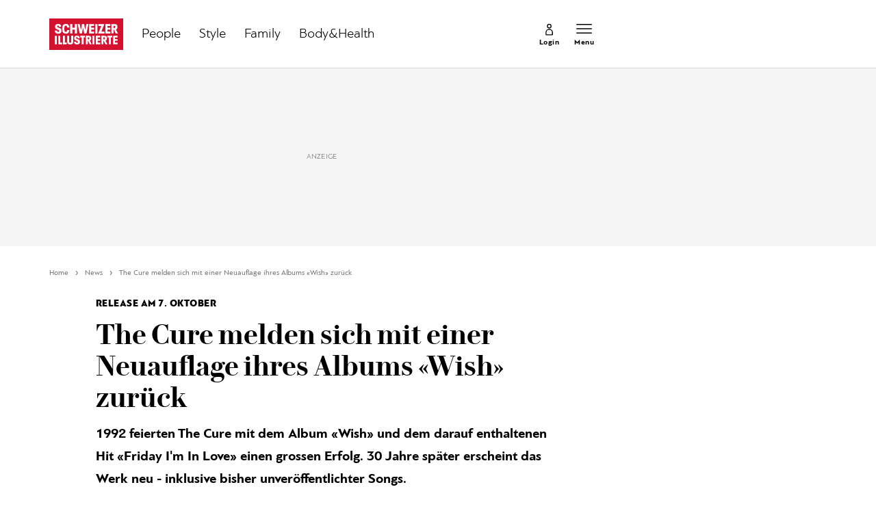

--- FILE ---
content_type: text/html; charset=utf-8
request_url: https://www.schweizer-illustrierte.ch/news/the-cure-melden-sich-mit-einer-neuauflage-ihres-albums-wish-zuruck-521885
body_size: 24043
content:
<!doctype html><html lang="de-CH"><head><script>window.eventQueueDataLayer=window.eventQueueDataLayer||[],window.dataLayer=window.dataLayer||[]</script><script>if(!document.location.pathname.startsWith("/widget/")&&!document.location.search.includes("rasch_disable_cmp")){var dlApiScript=document.createElement("script");dlApiScript.type="text/javascript",dlApiScript.src="https://cdn.cookielaw.org/scripttemplates/otSDKStub.js",dlApiScript.setAttribute("data-domain-script","640aa7be-6976-4736-ab59-547da755239e"),dlApiScript.setAttribute("data-document-language","true"),dlApiScript.async=!0,document.head.appendChild(dlApiScript)}</script><script>function OptanonWrapper(){}</script><script>function setOneTrustConsentForAll(){null!=window.OneTrust&&OneTrust.AllowAll()}function toggleConsentInfoDisplay(){null!=window.OneTrust&&OneTrust.ToggleInfoDisplay()}</script><script>function isPresentinDatalayer(e){return"view"===e.event&&window.dataLayer?.some((n=>n.cms_page_id==e?.cms_page_id))}function pushToDataLayer(e){if(window.dataLayer){isPresentinDatalayer(e)||window.dataLayer?.push(e)}}function loadGTM(){!function(e,n,t,a,o){e[a]=e[a]||[],e[a].push({"gtm.start":(new Date).getTime(),event:"gtm.js"});const s=n.getElementsByTagName(t)[0],r=n.createElement(t);r.async=!0,r.src="https://www.googletagmanager.com/gtm.js?id=GTM-M5QZP3XP&gtm_auth=UdFHE6ho8-vsLS4yWlBeQA&gtm_preview=env-1",s.parentNode.insertBefore(r,s)}(window,document,"script","dataLayer"),window.eventQueueDataLayer?.forEach((e=>{e&&pushToDataLayer(e)})),window.eventQueueDataLayer.push=function(e){e&&pushToDataLayer(e)}}function waitForConsentAndLoadGTM(){window.OneTrust?.IsAlertBoxClosed()?loadGTM():window.OneTrust?.OnConsentChanged((function(){loadGTM()}))}if(window.OneTrust)waitForConsentAndLoadGTM();else{const e=setInterval((()=>{window.OneTrust&&(clearInterval(e),waitForConsentAndLoadGTM())}),500)}</script><script>window.__GRAPHQL_HOST__="https://api.schweizer-illustrierte.ch/graphql",window.loadedImages={},window.loadedImagesArray=[],window.__INITIAL_STATE__= {"settings":{"activeMainChannel":"News","activeContentType":"Article"},"route":{"locationBeforeTransitions":{"pathname":"\u002Fnews\u002Fthe-cure-melden-sich-mit-einer-neuauflage-ihres-albums-wish-zuruck-521885","search":"","hash":"","action":"PUSH","key":null,"query":{}},"screenReady":true,"isRefetchingData":false,"isInitialPage":true,"vertical":"","loading":false,"isCrawler":false,"hasCustomTracking":false,"isHybridApp":false,"clientUrl":"https:\u002F\u002Fwww.schweizer-illustrierte.ch"},"scroll":{"scrollTop":0},"navigation":{"tree":null,"visibleNavigation":null,"activePublication":null,"activeVerticalMenu":null},"piano":{"pageMetadata":{"channelsHierarchy":[],"contentType":null,"publication":"schweizer_illustrierte","isPrintArticle":false,"isNativeContent":false,"pathname":"\u002Fnews\u002Fthe-cure-melden-sich-mit-einer-neuauflage-ihres-albums-wish-zuruck-521885","publicationDate":"","restrictionStatus":null,"section":"","tags":null,"gcid":null,"subType":"","mainChannel":null,"page":null,"webinarId":null,"notInitialized":false,"cliffhangerTitle":null,"cliffhangerBulletpoints":[],"termId":"57510"},"userMetadata":{"idToken":"","externalSubscription":[],"initialAuthRequest":false},"browserMetadata":{"browserMode":"normal","isPushNotificationsSupported":false,"isPushNotificationsEnabled":false,"notificationsPermission":"default"},"isAccessGranted":false,"webinarAccessGranted":false,"isChatbotHidden":false},"auth":{"username":null,"givenName":null,"familyName":null,"email":null,"internalUserId":null,"registrationTimestamp":null,"subscriptionTimestamp":null,"isAuthenticated":false,"hasSubscriptions":false,"initialAuthRequest":false,"subscriptions":null,"gpNumber":null,"address":null,"birthday":null,"mobileNumber":null,"deviceId":"","realtime":null,"hasLegalAdviceAccess":false,"legalAdviceSubscriptions":null,"isChatbotAllowed":false},"comment":{"count":0},"alertList":{},"header":{"articleData":{},"title":"","isSinglePage":false,"contentType":"","noHeader":false},"bookmarkList":{}},window.__INITIAL_ADS_CONFIG__= {"config":{"platform":"MobileWeb","targeting":{"publication":"schweizer-illustrierte","subsection":"News","keywordCat":null,"keywords":["Album"],"articleType":"Article","articleId":"bm9kZTo0OTk5NDg=","usersi":"0","olid":"0","articlePremium":"0"},"publisher":"schweizer-illustrierte.ch","ikjuzglkjfroef":true,"tracking":{},"isAdSuppressed":false,"channel":"ROS"},"slots":[],"helpers":[],"tracking":{}},window.__INITIAL_ADS_CONFIG__.tracking&&(window.__INITIAL_ADS_CONFIG__.tracking.initialStartTime=Date.now()),window.handleWysiwygLink=function(){return null},window.admTagMan=window.admTagMan||{},window.admTagMan.q=window.admTagMan.q||[],window.admTagMan.cq=window.admTagMan.cq||[];var isFrenchLanguage=window.__INITIAL_STATE__&&window.__INITIAL_STATE__.settings&&"fr"===window.__INITIAL_STATE__.settings.language,tagManagerUrl="https://cdn.ringier-advertising.ch/prod/tagmanager/schweizer-illustrierte.ch_de/latest/atm.js",tagManagerUrlFr="undefined"</script>  <script>window.__GRAPHQL_ORIGIN__=""</script>    <script>var atmScript = document.createElement("script"); atmScript.setAttribute('src', isFrenchLanguage ? tagManagerUrlFr : tagManagerUrl); atmScript.async = true; if (!document.location.pathname.startsWith('/widget/')) { document.head.appendChild(atmScript); }</script>   <script>function loadBrandingDayCss(){var t=document.createElement("script");t.setAttribute("src","/static/js/branding-day-css.adfd91a3.min.js"),t.setAttribute("type","text/javascript"),t.setAttribute("async",!1),document.head.appendChild(t)}function loadScript(t,e){var a=document.createElement("script");a.setAttribute("src",t),a.setAttribute("type","text/javascript"),a.setAttribute("async",!0),a.setAttribute("data-env","production"),a.setAttribute("data-auth-service-url","http://www.schweizer-illustrierte.ch/_/api/authentication/prod"),"function"==typeof e&&a.addEventListener("load",(()=>{loadBrandingDayCss()}),{once:!0}),document.head.appendChild(a)}document.location.pathname.startsWith("/widget/")||loadScript("/static/js/init-thirdparty.1db8f0e5.min.js",loadBrandingDayCss)</script><link rel="search" type="application/opensearchdescription+xml" href="/opensearch.xml" title="Suche"> <link rel="modulepreload" href="/static/js/vendors.4a58cded.js" as="script">
<link rel="modulepreload" href="/static/js/main.24557718.js" as="script">
<link rel="preload" href="/static/css/main.e0767fa3.css" as="style">
<link rel="preconnect" href="//cdn.schweizer-illustrierte.ch" >
<link rel="preconnect" href="//cdn.ringier-advertising.ch" >
<link rel="preconnect" href="//cdn.cookielaw.org" >
<link rel="dns-prefetch" href="//cdn.schweizer-illustrierte.ch">
<link rel="dns-prefetch" href="//tags.tiqcdn.com">
<link rel="dns-prefetch" href="//adserver.adtech.de">
<link rel="dns-prefetch" href="//cdn.ringier-advertising.ch">
<link rel="dns-prefetch" href="//buy.tinypass.com">
<link rel="dns-prefetch" href="//cdn.tinypass.com">
<link rel="dns-prefetch" href="//experience.tinypass.com">
<link rel="dns-prefetch" href="//login.onelog.ch">
<link rel="dns-prefetch" href="//cdn.cookielaw.org">
<link rel="dns-prefetch" href="//raetselfabrik.de"><title data-rh="true">The Cure melden sich mit einer Neuauflage ihres Albums «Wish» zurück | Schweizer Illustrierte</title><meta data-rh="true" name="base" content="https://www.schweizer-illustrierte.ch"/><meta data-rh="true" name="robots" content="index,follow,noodp,noopener,noarchive"/><meta data-rh="true" name="vf:url" content="https://www.schweizer-illustrierte.ch/news/the-cure-melden-sich-mit-einer-neuauflage-ihres-albums-wish-zuruck-521885"/><meta data-rh="true" name="viewport" content="width=device-width, initial-scale=1"/><meta data-rh="true" name="charset" content="UTF-8"/><meta data-rh="true" http-equiv="content-type" content="text/html; charset=utf-8"/><meta data-rh="true" name="mobile-web-app-capable" content="yes"/><meta data-rh="true" property="og:type" content="article"/><meta data-rh="true" name="apple-mobile-web-app-capable" content="yes"/><meta data-rh="true" name="robots" content="max-image-preview:large"/><meta data-rh="true" name="robots" content="max-video-preview:-1"/><meta data-rh="true" name="robots" content="max-snippet:-1"/><meta data-rh="true" name="google-site-verification" content="4QM0ylIOUnpsiAnwXTXYyyzvlGcj8xQWIuiU9KU5RZE"/><meta data-rh="true" name="msapplication-TileColor" content="#ffffff"/><meta data-rh="true" name="theme-color" content="#ffffff"/><meta data-rh="true" name="article:publisher" content="https://www.facebook.com/SchweizerIllustrierte"/><meta data-rh="true" property="fb:app_id" content="221714391181050"/><meta data-rh="true" property="fb:admins" content="69838906408"/><meta data-rh="true" property="fb:pages" content="69838906408"/><meta data-rh="true" property="og:site_name" content="Schweizer Illustrierte"/><meta data-rh="true" property="og:locale" content="de_DE"/><meta data-rh="true" name="apple-mobile-web-app-title" content="Schweizer Illustrierte"/><meta data-rh="true" name="apple-mobile-web-app-status-bar-style" content="white-translucent"/><meta data-rh="true" name="vf:domain" content="www.schweizer-illustrierte.ch"/><meta data-rh="true" property="og:description" content="1992 feierten The Cure mit dem Album «Wish» und dem darauf enthaltenen Hit «Friday I&#x27;m In Love» einen grossen Erfolg. 30 Jahre später erscheint das Werk neu - inklusive bisher unveröffentlichter Songs."/><meta data-rh="true" property="og:image" content="https://www.schweizer-illustrierte.ch/fp/1200/675/500/375/sites/default/files/schweizer_illustrierte/newsImport/2022-07-29/1026894_image_0.jpg"/><meta data-rh="true" property="og:image:secure_url" content="https://www.schweizer-illustrierte.ch/fp/1200/675/500/375/sites/default/files/schweizer_illustrierte/newsImport/2022-07-29/1026894_image_0.jpg"/><meta data-rh="true" property="og:title" content="The Cure melden sich mit einer Neuauflage ihres Albums «Wish» zurück"/><meta data-rh="true" name="twitter:title" content="The Cure melden sich mit einer Neuauflage ihres Albums «Wish» zurück"/><meta data-rh="true" name="twitter:image:src" content="https://www.schweizer-illustrierte.ch/fp/1200/675/500/375/sites/default/files/schweizer_illustrierte/newsImport/2022-07-29/1026894_image_0.jpg"/><meta data-rh="true" name="twitter:description" content="1992 feierten The Cure mit dem Album «Wish» und dem darauf enthaltenen Hit «Friday I&#x27;m In Love» einen grossen Erfolg. 30 Jahre später erscheint das Werk neu - inklusive bisher unveröffentlichter Songs."/><meta data-rh="true" name="description" content="1992 feierten The Cure mit dem Album «Wish» und dem darauf enthaltenen Hit «Friday I&#x27;m In Love» einen grossen Erfolg. 30 Jahre später erscheint das Werk"/><meta data-rh="true" name="news_keywords" content="Album"/><meta data-rh="true" name="published_at" content="2022-07-29T15:01:43+02:00"/><meta data-rh="true" name="updated_at" content="2022-07-29T15:03:05+02:00"/><meta data-rh="true" name="parsely-post-id" content="499948"/><meta data-rh="true" name="parsely-type" content="post"/><meta data-rh="true" name="parsely-title" content="The Cure melden sich mit einer Neuauflage ihres Albums «Wish» zurück | Schweizer Illustrierte"/><meta data-rh="true" name="parsely-link" content="https://www.schweizer-illustrierte.ch/news/the-cure-melden-sich-mit-einer-neuauflage-ihres-albums-wish-zuruck-521885"/><meta data-rh="true" name="parsely-image-url" content="https://www.schweizer-illustrierte.ch/fp/1200/675/500/375/sites/default/files/schweizer_illustrierte/newsImport/2022-07-29/1026894_image_0.jpg"/><meta data-rh="true" name="parsely-pub-date" content="2022-07-29T15:01:43+02:00"/><meta data-rh="true" name="parsely-section" content="News"/><meta data-rh="true" name="parsely-tags" content="print_article:0,Album,main_channel:News,restriction_status:free,page_type:Article"/><meta data-rh="true" name="parsely-author" content="spot on news AG"/><meta data-rh="true" property="og:url" content="https://www.schweizer-illustrierte.ch/news/the-cure-melden-sich-mit-einer-neuauflage-ihres-albums-wish-zuruck-521885"/><link data-rh="true" rel="shortcut icon" type="image/x-icon" href="/static/media/9680cfb61965bba00d78b456d84d5ff5.ico"/><link data-rh="true" rel="apple-touch-icon" sizes="57x57" href="/static/media/9790289910f8f07a5a472ec6bd9b69c5.png"/><link data-rh="true" rel="apple-touch-icon" sizes="60x60" href="/static/media/0655fd9fefd58d62f456f6599aa43cfb.png"/><link data-rh="true" rel="apple-touch-icon" sizes="72x72" href="/static/media/0ca806b2be33558412b70fa7d36275f8.png"/><link data-rh="true" rel="apple-touch-icon" sizes="76x76" href="/static/media/35c7cc779b469fb031ab0c3e2f1e38ad.png"/><link data-rh="true" rel="apple-touch-icon" sizes="114x114" href="/static/media/d645307244a4f2f987c7017ee3cba359.png"/><link data-rh="true" rel="apple-touch-icon" sizes="120x120" href="/static/media/653c402141dd90aaf3a8d237450dbdb0.png"/><link data-rh="true" rel="apple-touch-icon" sizes="144x144" href="/static/media/80f10bd6ea2d2ff7ddf9855bad6f480e.png"/><link data-rh="true" rel="apple-touch-icon" sizes="152x152" href="/static/media/36562bf9dac270069c8b8b9a503abe27.png"/><link data-rh="true" rel="apple-touch-icon" sizes="180x180" href="/static/media/29b23e913608249ddade545b51b16a4f.png"/><link data-rh="true" rel="apple-touch-icon" href="/static/media/29b23e913608249ddade545b51b16a4f.png"/><link data-rh="true" rel="apple-touch-icon-precomposed" href="/static/media/29b23e913608249ddade545b51b16a4f.png"/><link data-rh="true" rel="apple-touch-startup-image" media="(device-width: 320px) and (device-height: 568px) and (-webkit-device-pixel-ratio: 2) and (orientation: portrait)" href="/static/media/8049b3e51fa59b1ff115230048b96f23.png"/><link data-rh="true" rel="apple-touch-startup-image" media="(device-width: 320px) and (device-height: 568px) and (-webkit-device-pixel-ratio: 2) and (orientation: landscape)" href="/static/media/85683e525ec7730c3c5a75bbc435def8.png"/><link data-rh="true" rel="apple-touch-startup-image" media="(device-width: 375px) and (device-height: 667px) and (-webkit-device-pixel-ratio: 2) and (orientation: portrait)" href="/static/media/ca278b819aef562c165094a9a00eaad5.png"/><link data-rh="true" rel="apple-touch-startup-image" media="(device-width: 375px) and (device-height: 667px) and (-webkit-device-pixel-ratio: 2) and (orientation: landscape)" href="/static/media/5c7e66de075d6fbd9213bb4880951342.png"/><link data-rh="true" rel="apple-touch-startup-image" media="(device-width: 414px) and (device-height: 736px) and (-webkit-device-pixel-ratio: 3) and (orientation: portrait)" href="/static/media/d0083522104779f00ef5a9cedda51029.png"/><link data-rh="true" rel="apple-touch-startup-image" media="(device-width: 414px) and (device-height: 736px) and (-webkit-device-pixel-ratio: 3) and (orientation: landscape)" href="/static/media/f6e42f9e94d6ee372cc848d7d4850224.png"/><link data-rh="true" rel="apple-touch-startup-image" media="(device-width: 375px) and (device-height: 812px) and (-webkit-device-pixel-ratio: 3) and (orientation: portrait)" href="/static/media/e57706db394ccdc5939276959e7d87dd.png"/><link data-rh="true" rel="apple-touch-startup-image" media="(device-width: 375px) and (device-height: 812px) and (-webkit-device-pixel-ratio: 3) and (orientation: landscape)" href="/static/media/8156e6dcf3f13c3e25d288a74d3a5642.png"/><link data-rh="true" rel="apple-touch-startup-image" media="(device-width: 414px) and (device-height: 896px) and (-webkit-device-pixel-ratio: 2) and (orientation: portrait)" href="/static/media/557c7d19ffb2eba075206dcaff39958e.png"/><link data-rh="true" rel="apple-touch-startup-image" media="(device-width: 414px) and (device-height: 896px) and (-webkit-device-pixel-ratio: 2) and (orientation: landscape)" href="/static/media/7fa2c2e521cd6cf5026862a63a1ed09b.png"/><link data-rh="true" rel="apple-touch-startup-image" media="(device-width: 414px) and (device-height: 896px) and (-webkit-device-pixel-ratio: 3) and (orientation: portrait)" href="/static/media/ac463a413c41267b7a29fd8931afe680.png"/><link data-rh="true" rel="apple-touch-startup-image" media="(device-width: 414px) and (device-height: 896px) and (-webkit-device-pixel-ratio: 3) and (orientation: landscape)" href="/static/media/99e56b8507959e62f6e2b99b099cd1db.png"/><link data-rh="true" rel="apple-touch-startup-image" media="(device-width: 768px) and (device-height: 1024px) and (-webkit-device-pixel-ratio: 2) and (orientation: portrait)" href="/static/media/af13385d587100a43cbccda79d02e286.png"/><link data-rh="true" rel="apple-touch-startup-image" media="(device-width: 768px) and (device-height: 1024px) and (-webkit-device-pixel-ratio: 2) and (orientation: landscape)" href="/static/media/8564a678763f1a651712d2ff05dc7407.png"/><link data-rh="true" rel="apple-touch-startup-image" media="(device-width: 834px) and (device-height: 1112px) and (-webkit-device-pixel-ratio: 2) and (orientation: portrait)" href="/static/media/16429526e843a45247d479e6b609059c.png"/><link data-rh="true" rel="apple-touch-startup-image" media="(device-width: 834px) and (device-height: 1112px) and (-webkit-device-pixel-ratio: 2) and (orientation: landscape)" href="/static/media/bb6e7857eb071e383cddb58e6248a0b0.png"/><link data-rh="true" rel="apple-touch-startup-image" media="(device-width: 1024px) and (device-height: 1366px) and (-webkit-device-pixel-ratio: 2) and (orientation: portrait)" href="/static/media/7e2888e9b0026ee06b3d313e8de341e9.png"/><link data-rh="true" rel="apple-touch-startup-image" media="(device-width: 1024px) and (device-height: 1366px) and (-webkit-device-pixel-ratio: 2) and (orientation: landscape)" href="/static/media/763ff9853c9f9a2554f4070356481ded.png"/><link data-rh="true" rel="apple-touch-startup-image" media="(device-width: 834px) and (device-height: 1194px) and (-webkit-device-pixel-ratio: 2) and (orientation: portrait)" href="/static/media/1a318e2007c3f683c058d156fb54e743.png"/><link data-rh="true" rel="apple-touch-startup-image" media="(device-width: 834px) and (device-height: 1194px) and (-webkit-device-pixel-ratio: 2) and (orientation: landscape)" href="/static/media/3da4740073d90ba0156bd29180532fc1.png"/><link data-rh="true" rel="icon" type="image/png" sizes="16x16" href="/static/media/602125a0035cdd540ff5f067910e8342.png"/><link data-rh="true" rel="icon" type="image/png" sizes="32x32" href="/static/media/46fc72c4b2296f561f53e2a2245c17a4.png"/><link data-rh="true" rel="icon" type="image/png" sizes="96x96" href="/static/media/4d48682d8117f9ad5c0977ef18d5e8e8.png"/><link data-rh="true" rel="icon" type="image/png" sizes="36x36" href="/static/media/6a787f21e6a194a2ebbdd4105b6563c5.png"/><link data-rh="true" rel="icon" type="image/png" sizes="48x48" href="/static/media/d6eea018b3dcf397d29c253e54eb97f8.png"/><link data-rh="true" rel="icon" type="image/png" sizes="72x72" href="/static/media/0ca806b2be33558412b70fa7d36275f8.png"/><link data-rh="true" rel="icon" type="image/png" sizes="96x96" href="/static/media/6da55cb52763511e11c14b175c73dcb5.png"/><link data-rh="true" rel="icon" type="image/png" sizes="144x144" href="/static/media/80f10bd6ea2d2ff7ddf9855bad6f480e.png"/><link data-rh="true" rel="icon" type="image/png" sizes="192x192" href="/static/media/d1b7ff01cc32f192bbac0fd0f8ee9e05.png"/><link data-rh="true" rel="alternate" type="application/atom+xml" href="https://www.schweizer-illustrierte.ch/rss_feed" title="Schweizer Illustrierte RSS Feed"/><link data-rh="true" rel="canonical" href="https://www.schweizer-illustrierte.ch/news/the-cure-melden-sich-mit-einer-neuauflage-ihres-albums-wish-zuruck-521885"/><link data-rh="true" rel="preload" href="/fp/660/440/500/375/sites/default/files/schweizer_illustrierte/newsImport/2022-07-29/1026894_image_0.jpg" as="image" media="(max-width:479px)"/><link data-rh="true" rel="preload" href="/fp/1155/770/500/375/sites/default/files/schweizer_illustrierte/newsImport/2022-07-29/1026894_image_0.jpg" as="image" media="(min-width:480px) and (max-width:1679px)"/><link data-rh="true" rel="preload" href="/fp/1500/1000/500/375/sites/default/files/schweizer_illustrierte/newsImport/2022-07-29/1026894_image_0.jpg" as="image" media="(min-width:1680px)"/><script data-rh="true" type="application/ld+json">{"@context":"https://schema.org","@type":"WebPage","@id":"https://www.schweizer-illustrierte.ch/news/the-cure-melden-sich-mit-einer-neuauflage-ihres-albums-wish-zuruck-521885","url":"https://www.schweizer-illustrierte.ch/news/the-cure-melden-sich-mit-einer-neuauflage-ihres-albums-wish-zuruck-521885","name":"Schweizer Illustrierte","description":"1992 feierten The Cure mit dem Album «Wish» und dem darauf enthaltenen Hit «Friday I'm In Love» einen grossen Erfolg. 30 Jahre später erscheint das Werk","datePublished":"2022-07-29T15:01:43+02:00","dateModified":"2022-07-29T15:03:05+02:00","isPartOf":{"@type":"WebSite","@id":"https://www.schweizer-illustrierte.ch/#/schema/WebSite/1"},"publisher":{"@type":"NewsMediaOrganization","@id":"https://www.schweizer-illustrierte.ch/#/schema/Organization/1"},"primaryImageOfPage":{"@type":"ImageObject","@id":"/fp/1200/1200/500/375/sites/default/files/schweizer_illustrierte/newsImport/2022-07-29/1026894_image_0.jpg"},"breadcrumb":{"@type":"BreadcrumbList","@id":"https://www.schweizer-illustrierte.ch/#/schema/BreadcrumbList/news/the-cure-melden-sich-mit-einer-neuauflage-ihres-albums-wish-zuruck-521885"}}</script><script data-rh="true" type="application/ld+json">{"@context":"https://schema.org","@type":"ImageObject","@id":"https://www.schweizer-illustrierte.ch/fp/1200/1200/500/375/sites/default/files/schweizer_illustrierte/newsImport/2022-07-29/1026894_image_0.jpg","url":"https://www.schweizer-illustrierte.ch/fp/1200/1200/500/375/sites/default/files/schweizer_illustrierte/newsImport/2022-07-29/1026894_image_0.jpg","contentUrl":"https://www.schweizer-illustrierte.ch/fp/1200/1200/500/375/sites/default/files/schweizer_illustrierte/newsImport/2022-07-29/1026894_image_0.jpg","width":1200,"height":1200,"caption":"Robert Smith und seine Bandkollegen veröffentlichen nach 14 Jahren wieder ein Album."}</script><script data-rh="true" type="application/ld+json">{"@context":"https://schema.org","@type":"ImageObject","@id":"https://www.schweizer-illustrierte.ch/fp/1200/900/500/375/sites/default/files/schweizer_illustrierte/newsImport/2022-07-29/1026894_image_0.jpg","url":"https://www.schweizer-illustrierte.ch/fp/1200/900/500/375/sites/default/files/schweizer_illustrierte/newsImport/2022-07-29/1026894_image_0.jpg","contentUrl":"https://www.schweizer-illustrierte.ch/fp/1200/900/500/375/sites/default/files/schweizer_illustrierte/newsImport/2022-07-29/1026894_image_0.jpg","width":1200,"height":900,"caption":"Robert Smith und seine Bandkollegen veröffentlichen nach 14 Jahren wieder ein Album."}</script><script data-rh="true" type="application/ld+json">{"@context":"https://schema.org","@type":"ImageObject","@id":"https://www.schweizer-illustrierte.ch/fp/1770/996/500/375/sites/default/files/schweizer_illustrierte/newsImport/2022-07-29/1026894_image_0.jpg","url":"https://www.schweizer-illustrierte.ch/fp/1770/996/500/375/sites/default/files/schweizer_illustrierte/newsImport/2022-07-29/1026894_image_0.jpg","contentUrl":"https://www.schweizer-illustrierte.ch/fp/1770/996/500/375/sites/default/files/schweizer_illustrierte/newsImport/2022-07-29/1026894_image_0.jpg","width":1770,"height":996,"caption":"Robert Smith und seine Bandkollegen veröffentlichen nach 14 Jahren wieder ein Album."}</script><script data-rh="true" type="application/ld+json">{"@context":"https://schema.org","@type":"WebSite","@id":"https://www.schweizer-illustrierte.ch/#/schema/WebSite/1","url":"https://www.schweizer-illustrierte.ch/news/the-cure-melden-sich-mit-einer-neuauflage-ihres-albums-wish-zuruck-521885","name":"Schweizer Illustrierte","alternateName":"Ringier AG | Ringier Medien Schweiz","publisher":{"@id":"https://www.schweizer-illustrierte.ch/#/schema/Organization/1"}}</script><script data-rh="true" type="application/ld+json">{"@graph":[{"@context":"https://schema.org","@type":"NewsMediaOrganization","@id":"https://www.schweizer-illustrierte.ch/#/schema/Organization/1","url":"https://www.schweizer-illustrierte.ch/news/the-cure-melden-sich-mit-einer-neuauflage-ihres-albums-wish-zuruck-521885","name":"Schweizer Illustrierte","legalName":"Ringier AG | Ringier Medien Schweiz","description":"1992 feierten The Cure mit dem Album «Wish» und dem darauf enthaltenen Hit «Friday I'm In Love» einen grossen Erfolg. 30 Jahre später erscheint das Werk","logo":{"@type":"ImageObject","@id":"https://www.schweizer-illustrierte.ch/static/media/216d0edd54ac9fcc8e2782a570f7fd42.png","url":"https://www.schweizer-illustrierte.ch/static/media/216d0edd54ac9fcc8e2782a570f7fd42.png","contentUrl":"https://www.schweizer-illustrierte.ch/static/media/216d0edd54ac9fcc8e2782a570f7fd42.png"},"image":[{"@type":"ImageObject","@id":"https://www.schweizer-illustrierte.ch/static/media/216d0edd54ac9fcc8e2782a570f7fd42.png"},{"@type":"ImageObject","@id":"https://www.schweizer-illustrierte.ch/fp/1200/1200/500/375/sites/default/files/schweizer_illustrierte/newsImport/2022-07-29/1026894_image_0.jpg"}],"parentOrganization":{"@type":"Organization","@id":"https://www.schweizer-illustrierte.ch/#/schema/Organization/2"},"sameAs":["https://www.facebook.com/SchweizerIllustrierte","https://www.instagram.com/schweizer_illustrierte/","https://www.youtube.com/user/SIOnlineYT","https://de.wikipedia.org/wiki/Schweizer_Illustrierte"],"address":{"@type":"PostalAddress","streetAddress":"Flurstrasse 55","addressLocality":"Zürich","addressRegion":"Zürich","postalCode":"8048","addressCountry":"CH"},"contactPoint":{"@type":"ContactPoint","contactType":"customer service","telephone":"+41 (0) 58 269 26 26","email":"info@schweizer-illustrierte.ch"},"potentialAction":null,"employee":null},{"@context":"https://schema.org","@type":"Organization","@id":"https://www.schweizer-illustrierte.ch/#/schema/Organization/2","url":"https://www.ringier.com/","name":"Ringier","legalName":"Ringier AG","alternateName":"ringier.com","description":"Ringier is a family-owned media group with brands in Europe and Africa that focus on media, e-commerce, marketplaces and entertainment.","email":"info@ringier.ch","telephone":"+41442596111","address":{"@type":"PostalAddress","@id":"https://www.schweizer-illustrierte.ch/#/schema/Address/Organization/1"},"sameAs":["https://www.linkedin.com/company/ringier/","https://twitter.com/ringier_ag","https://www.facebook.com/ringierag/","https://www.youtube.com/user/RingierComm","https://www.instagram.com/ringier_ag"]},{"@context":"http://schema.org/","@type":"NewsArticle","mainEntityOfPage":"https://www.schweizer-illustrierte.ch/news/the-cure-melden-sich-mit-einer-neuauflage-ihres-albums-wish-zuruck-521885","@id":"https://www.schweizer-illustrierte.ch/news/the-cure-melden-sich-mit-einer-neuauflage-ihres-albums-wish-zuruck-521885","url":"https://www.schweizer-illustrierte.ch/news/the-cure-melden-sich-mit-einer-neuauflage-ihres-albums-wish-zuruck-521885","publisher":{"@type":"NewsMediaOrganization","@id":"https://www.schweizer-illustrierte.ch/#/schema/Organization/1","name":"Schweizer Illustrierte","logo":{"@type":"ImageObject","@id":"https://www.schweizer-illustrierte.ch/static/media/216d0edd54ac9fcc8e2782a570f7fd42.png","url":"https://www.schweizer-illustrierte.ch/static/media/216d0edd54ac9fcc8e2782a570f7fd42.png","contentUrl":"https://www.schweizer-illustrierte.ch/static/media/216d0edd54ac9fcc8e2782a570f7fd42.png"},"sameAs":["https://www.facebook.com/SchweizerIllustrierte","https://www.instagram.com/schweizer_illustrierte/","https://www.youtube.com/user/SIOnlineYT","https://de.wikipedia.org/wiki/Schweizer_Illustrierte"]},"articleSection":"News","author":[{"@context":"https://schema.org","@id":"https://www.schweizer-illustrierte.ch/#/schema/Person/spot-on-news-ag","@type":"Person","url":"https://www.schweizer-illustrierte.ch/autoren/spot-on-news-ag","name":"spot on news AG","alternateName":"null null","jobTitle":null,"description":"null null is a null at Ringer AG","image":{"@type":"ImageObject"},"worksFor":{"@id":"https://www.schweizer-illustrierte.ch/#/schema/Organization/1"},"memberOf":{"@type":"Organization","@id":"https://www.schweizer-illustrierte.ch/#/schema/Organization/1"},"award":[],"sameAs":[]}],"datePublished":"2022-07-29T15:01:43+02:00","dateModified":"2022-07-29T15:03:05+02:00","headline":"The Cure melden sich mit einer Neuauflage ihres Albums «Wish» zurück","alternativeHeadline":"","description":"1992 feierten The Cure mit dem Album «Wish» und dem darauf enthaltenen Hit «Friday I'm In Love» einen grossen Erfolg. 30 Jahre später erscheint das Werk neu - inklusive bisher unveröffentlichter Songs.","isPartOf":{"@type":"URL","@id":"https://www.schweizer-illustrierte.ch/news/the-cure-melden-sich-mit-einer-neuauflage-ihres-albums-wish-zuruck-521885"},"image":[{"@type":"ImageObject","@id":"https://www.schweizer-illustrierte.ch/fp/1200/1200/500/375/sites/default/files/schweizer_illustrierte/newsImport/2022-07-29/1026894_image_0.jpg"},{"@type":"ImageObject","@id":"https://www.schweizer-illustrierte.ch/fp/1200/900/500/375/sites/default/files/schweizer_illustrierte/newsImport/2022-07-29/1026894_image_0.jpg"},{"@type":"ImageObject","@id":"https://www.schweizer-illustrierte.ch/fp/1770/996/500/375/sites/default/files/schweizer_illustrierte/newsImport/2022-07-29/1026894_image_0.jpg"}],"isAccessibleForFree":true}]}</script><script data-rh="true" type="application/ld+json">{"name":null,"publisher":{"@id":"https://www.schweizer-illustrierte.ch/#/schema/Organization/1"}}</script><script data-rh="true" type="application/ld+json">{"name":null,"publisher":{"@id":"https://www.schweizer-illustrierte.ch/#/schema/Organization/1"}}</script><script data-rh="true" type="application/ld+json">{"@context":"https://schema.org","@id":"https://www.schweizer-illustrierte.ch/#/schema/BreadcrumbList/news/the-cure-melden-sich-mit-einer-neuauflage-ihres-albums-wish-zuruck-521885","@type":"BreadcrumbList","itemListElement":[{"@type":"ListItem","position":1,"name":"Home","item":"https://www.schweizer-illustrierte.ch","url":"https://www.schweizer-illustrierte.ch"},{"@type":"ListItem","position":2,"name":"News","item":"https://www.schweizer-illustrierte.ch/news","url":"https://www.schweizer-illustrierte.ch/news"},{"@type":"ListItem","position":3,"name":"The Cure melden sich mit einer Neuauflage ihres Albums «Wish» zurück"}]}</script> <script>(()=>{"use strict";var e={},t={};function r(n){var o=t[n];if(void 0!==o)return o.exports;var a=t[n]={id:n,loaded:!1,exports:{}};return e[n].call(a.exports,a,a.exports,r),a.loaded=!0,a.exports}r.m=e,(()=>{var e=[];r.O=(t,n,o,a)=>{if(!n){var i=1/0;for(u=0;u<e.length;u++){for(var[n,o,a]=e[u],l=!0,d=0;d<n.length;d++)(!1&a||i>=a)&&Object.keys(r.O).every((e=>r.O[e](n[d])))?n.splice(d--,1):(l=!1,a<i&&(i=a));if(l){e.splice(u--,1);var s=o();void 0!==s&&(t=s)}}return t}a=a||0;for(var u=e.length;u>0&&e[u-1][2]>a;u--)e[u]=e[u-1];e[u]=[n,o,a]}})(),r.n=e=>{var t=e&&e.__esModule?()=>e.default:()=>e;return r.d(t,{a:t}),t},(()=>{var e,t=Object.getPrototypeOf?e=>Object.getPrototypeOf(e):e=>e.__proto__;r.t=function(n,o){if(1&o&&(n=this(n)),8&o)return n;if("object"==typeof n&&n){if(4&o&&n.__esModule)return n;if(16&o&&"function"==typeof n.then)return n}var a=Object.create(null);r.r(a);var i={};e=e||[null,t({}),t([]),t(t)];for(var l=2&o&&n;"object"==typeof l&&!~e.indexOf(l);l=t(l))Object.getOwnPropertyNames(l).forEach((e=>i[e]=()=>n[e]));return i.default=()=>n,r.d(a,i),a}})(),r.d=(e,t)=>{for(var n in t)r.o(t,n)&&!r.o(e,n)&&Object.defineProperty(e,n,{enumerable:!0,get:t[n]})},r.f={},r.e=e=>Promise.all(Object.keys(r.f).reduce(((t,n)=>(r.f[n](e,t),t)),[])),r.u=e=>"static/js/"+({148:"ImageGalleryHero",354:"MinistageChannelSponsorSlider",532:"ImageGallery",631:"StyleguideParagraphs",634:"StyleguideButton",693:"ToastContainer",739:"FileUploader",846:"file-type",866:"Styleguide",949:"StyleguideTypography"}[e]||e)+"."+{9:"18c7e6ad",148:"6ed1dbda",354:"b4efcad0",532:"0a620eae",631:"f438e0e6",634:"623d7028",693:"56fa5d41",695:"a62194dc",739:"eb89a19b",846:"9089ce7c",866:"c7be17da",949:"eab9007f"}[e]+".chunk.js",r.miniCssF=e=>"static/css/"+{148:"ImageGalleryHero",354:"MinistageChannelSponsorSlider",532:"ImageGallery",631:"StyleguideParagraphs",634:"StyleguideButton",693:"ToastContainer",866:"Styleguide",949:"StyleguideTypography"}[e]+"."+{148:"5ab6c02b",354:"481a5f31",532:"b7ae026c",631:"7ea19742",634:"3029ae2c",693:"d9448f44",866:"939c1787",949:"6d415cbe"}[e]+".chunk.css",r.g=function(){if("object"==typeof globalThis)return globalThis;try{return this||new Function("return this")()}catch(e){if("object"==typeof window)return window}}(),r.hmd=e=>((e=Object.create(e)).children||(e.children=[]),Object.defineProperty(e,"exports",{enumerable:!0,set:()=>{throw new Error("ES Modules may not assign module.exports or exports.*, Use ESM export syntax, instead: "+e.id)}}),e),r.o=(e,t)=>Object.prototype.hasOwnProperty.call(e,t),(()=>{var e={},t="frontend:";r.l=(n,o,a,i)=>{if(e[n])e[n].push(o);else{var l,d;if(void 0!==a)for(var s=document.getElementsByTagName("script"),u=0;u<s.length;u++){var f=s[u];if(f.getAttribute("src")==n||f.getAttribute("data-webpack")==t+a){l=f;break}}l||(d=!0,(l=document.createElement("script")).charset="utf-8",l.timeout=120,r.nc&&l.setAttribute("nonce",r.nc),l.setAttribute("data-webpack",t+a),l.src=n),e[n]=[o];var c=(t,r)=>{l.onerror=l.onload=null,clearTimeout(p);var o=e[n];if(delete e[n],l.parentNode&&l.parentNode.removeChild(l),o&&o.forEach((e=>e(r))),t)return t(r)},p=setTimeout(c.bind(null,void 0,{type:"timeout",target:l}),12e4);l.onerror=c.bind(null,l.onerror),l.onload=c.bind(null,l.onload),d&&document.head.appendChild(l)}}})(),r.r=e=>{"undefined"!=typeof Symbol&&Symbol.toStringTag&&Object.defineProperty(e,Symbol.toStringTag,{value:"Module"}),Object.defineProperty(e,"__esModule",{value:!0})},r.nmd=e=>(e.paths=[],e.children||(e.children=[]),e),r.p="/",(()=>{if("undefined"!=typeof document){var e=e=>new Promise(((t,n)=>{var o=r.miniCssF(e),a=r.p+o;if(((e,t)=>{for(var r=document.getElementsByTagName("link"),n=0;n<r.length;n++){var o=(i=r[n]).getAttribute("data-href")||i.getAttribute("href");if("stylesheet"===i.rel&&(o===e||o===t))return i}var a=document.getElementsByTagName("style");for(n=0;n<a.length;n++){var i;if((o=(i=a[n]).getAttribute("data-href"))===e||o===t)return i}})(o,a))return t();((e,t,r,n,o)=>{var a=document.createElement("link");a.rel="stylesheet",a.type="text/css",a.onerror=a.onload=r=>{if(a.onerror=a.onload=null,"load"===r.type)n();else{var i=r&&("load"===r.type?"missing":r.type),l=r&&r.target&&r.target.href||t,d=new Error("Loading CSS chunk "+e+" failed.\n("+l+")");d.code="CSS_CHUNK_LOAD_FAILED",d.type=i,d.request=l,a.parentNode&&a.parentNode.removeChild(a),o(d)}},a.href=t,document.head.appendChild(a)})(e,a,0,t,n)})),t={121:0};r.f.miniCss=(r,n)=>{t[r]?n.push(t[r]):0!==t[r]&&{148:1,354:1,532:1,631:1,634:1,693:1,866:1,949:1}[r]&&n.push(t[r]=e(r).then((()=>{t[r]=0}),(e=>{throw delete t[r],e})))}}})(),(()=>{var e={121:0};r.f.j=(t,n)=>{var o=r.o(e,t)?e[t]:void 0;if(0!==o)if(o)n.push(o[2]);else if(121!=t){var a=new Promise(((r,n)=>o=e[t]=[r,n]));n.push(o[2]=a);var i=r.p+r.u(t),l=new Error;r.l(i,(n=>{if(r.o(e,t)&&(0!==(o=e[t])&&(e[t]=void 0),o)){var a=n&&("load"===n.type?"missing":n.type),i=n&&n.target&&n.target.src;l.message="Loading chunk "+t+" failed.\n("+a+": "+i+")",l.name="ChunkLoadError",l.type=a,l.request=i,o[1](l)}}),"chunk-"+t,t)}else e[t]=0},r.O.j=t=>0===e[t];var t=(t,n)=>{var o,a,[i,l,d]=n,s=0;if(i.some((t=>0!==e[t]))){for(o in l)r.o(l,o)&&(r.m[o]=l[o]);if(d)var u=d(r)}for(t&&t(n);s<i.length;s++)a=i[s],r.o(e,a)&&e[a]&&e[a][0](),e[a]=0;return r.O(u)},n=self.webpackChunkfrontend=self.webpackChunkfrontend||[];n.forEach(t.bind(null,0)),n.push=t.bind(null,n.push.bind(n))})()})()</script><link href="/static/css/main.e0767fa3.css" rel="stylesheet"><meta name="theme-color" content="#ffffff" /><link rel="manifest" href="/manifest.5cc7c29f2ea616509d8354cf932325f1.json" /></head><body class="mziXcgjF"><div id="top_special_1" classname="ad-wrapper"></div><div id="app"><div id="modal-root"></div><div class="oVN0iFuT"><div class="Jnssa4og"><div></div><div class="site-header"><div class="TK2XtEmr is-in-view"><div class="TK2XtEmr is-in-view"><div class="header-placeholder sMmSTWat"><header class="j9HJ13Pd"><div class=""><div class="site-header KJhgMVDk dubZooZM"><div class="container-wrapper ZPd_ooYO iFjmTrk3"><div class="ozdeIWNc B1IL6Y8N ipvfPaCr"><div class="dgoG8qeD"><div class="gg3WWNxt"><a href="/"><div class="yCv40U6b"><svg viewBox="0 0 294.61 124.55" version="1.2" class="hz7PXjwT" xmlns="http://www.w3.org/2000/svg" xmlns:xlink="http://www.w3.org/1999/xlink"><title>Schweizer Illustrierte Logo</title><style type="text/css"></style><g id="Logo"><rect x="-0.01" y="0" class="st0" width="294.64" height="124.56"></rect><path fill="#D51030" d="M23.33,54.25c-0.68-1.52-0.95-3.05-0.95-5.99h9.41c0,1.94,0.11,2.68,0.42,3.36c0.53,1.26,1.63,2,3.47,2 c1.74,0,2.89-0.63,3.42-1.79c0.21-0.53,0.32-1.05,0.32-2.16c0-1.21-0.16-1.74-0.37-2.26c-1-2.26-4.37-2.94-7.78-4.21 c-3.05-1.16-6.05-2.84-7.36-5.73c-0.53-1.26-0.84-2.73-0.84-5c0-2.16,0.32-3.58,0.95-5.05c1.63-3.63,5.63-5.89,11.36-5.89 c5.42,0,9.26,1.95,10.99,5.73c0.68,1.53,0.89,2.84,0.89,5.94h-8.78c0-1.95-0.1-2.74-0.42-3.47c-0.47-1.1-1.47-1.68-3.05-1.68 c-1.58,0-2.63,0.68-3.05,1.68c-0.21,0.47-0.26,0.79-0.26,1.84c0,0.95,0.05,1.47,0.32,2.05c0.84,1.84,3.84,2.42,7.26,3.58 c3.95,1.42,7.15,2.89,8.57,6.05c0.63,1.42,0.84,2.89,0.84,5.36c0,2.47-0.26,4-0.95,5.52c-1.79,4-6.26,6.21-12.36,6.21 C28.9,60.35,24.96,57.83,23.33,54.25"></path><polygon fill="#FFFFFF" points="83.46,22.38 91.98,22.38 91.98,36.84 101.86,36.84 101.86,22.38 110.38,22.38 110.38,59.51 101.86,59.51 101.86,44.21 91.98,44.21 91.98,59.51 83.46,59.51 	"></polygon><polygon fill="#FFFFFF" points="156.19,22.38 147.93,59.51 139.1,59.51 134.68,35.9 130.21,59.51 121.48,59.51 113.07,22.38 121.38,22.38 126.06,45.99 130.37,22.38 139.05,22.38 143.31,45.84 147.88,22.38 	"></polygon><polygon fill="#FFFFFF" points="158.87,22.38 178.91,22.38 178.91,29.69 167.39,29.69 167.39,36.84 178.75,36.84 178.75,43.94 167.39,43.94 167.39,52.2 178.91,52.2 178.91,59.51 158.87,59.51 	"></polygon><rect x="183.33" y="22.38" fill="#FFFFFF" width="8.52" height="37.13"></rect><polygon fill="#FFFFFF" points="207.22,29.64 195.76,29.64 195.76,22.38 219.58,22.38 207.43,52.25 220.26,52.25 220.26,59.51 194.97,59.51 	"></polygon><polygon fill="#FFFFFF" points="223.63,22.38 243.67,22.38 243.67,29.69 232.15,29.69 232.15,36.84 243.51,36.84 243.51,43.94 232.15,43.94 232.15,52.2 243.67,52.2 243.67,59.51 223.63,59.51 	"></polygon><path fill="#FFFFFF" d="M256.14,37.89h2.58c2.06,0,3.41-0.53,3.97-1.74c0.31-0.63,0.41-1.26,0.41-2.84c0-1.52-0.1-2.1-0.41-2.73 c-0.62-1.26-1.96-1.63-3.97-1.63h-2.58V37.89z M257.27,43.84h-1.13v15.67h-8.35V22.38h13.41c5.06,0,8.15,1.58,9.64,4.84 c0.62,1.42,0.88,3.05,0.88,5.89c0,2.79-0.26,4.47-0.88,5.89c-0.93,2.31-2.63,3.79-5.1,4.42l8.25,16.09h-9.03L257.27,43.84z"></path><rect x="22.38" y="68.68" fill="#FFFFFF" width="7.69" height="33.5"></rect><polygon fill="#FFFFFF" points="34.92,68.68 42.26,68.68 42.26,95.34 50.13,95.34 50.13,102.17 34.92,102.17 	"></polygon><polygon fill="#FFFFFF" points="53.3,68.68 60.98,68.68 60.98,95.34 68.48,95.34 68.48,102.17 53.3,102.17 	"></polygon><path fill="#FFFFFF" d="M71.06,92.02V68.68h7.73v22.92c0,2.89,1.23,4.55,4.08,4.55c2.94,0,4.22-1.66,4.22-4.55V68.68h7.73v23.34 c0,7.54-3.61,10.91-11.96,10.91C74.57,102.93,71.06,99.56,71.06,92.02"></path><path fill="#FFFFFF" d="M99.04,97.43c-0.62-1.38-0.85-2.75-0.85-5.41h8.49c0,1.75,0.1,2.42,0.38,3.04c0.47,1.14,1.47,1.8,3.13,1.8 c1.57,0,2.61-0.57,3.08-1.61c0.19-0.47,0.29-0.95,0.29-1.95c0-1.09-0.14-1.57-0.33-2.04c-0.9-2.04-3.94-2.66-7.02-3.8 c-2.75-1.04-5.46-2.56-6.64-5.17c-0.47-1.14-0.76-2.47-0.76-4.51c0-1.95,0.29-3.23,0.85-4.56c1.47-3.27,5.08-5.31,10.25-5.31 c4.89,0,8.35,1.75,9.91,5.17c0.62,1.38,0.81,2.56,0.81,5.36h-7.92c0-1.75-0.1-2.47-0.38-3.13c-0.43-1-1.33-1.52-2.75-1.52 c-1.42,0-2.37,0.62-2.75,1.52c-0.19,0.43-0.24,0.71-0.24,1.66c0,0.85,0.05,1.33,0.29,1.85c0.76,1.66,3.46,2.18,6.55,3.23 c3.56,1.28,6.45,2.61,7.73,5.46c0.57,1.28,0.76,2.61,0.76,4.84c0,2.23-0.24,3.6-0.85,4.98c-1.61,3.61-5.65,5.6-11.15,5.6 C104.07,102.93,100.51,100.65,99.04,97.43"></path><polygon fill="#FFFFFF" points="128.81,75.27 122.86,75.27 122.86,68.68 142.47,68.68 142.47,75.27 136.5,75.27 136.5,102.17 128.81,102.17 	"></polygon><path fill="#FFFFFF" d="M153.73,82.67h2.32c1.86,0,3.07-0.48,3.58-1.57c0.28-0.57,0.37-1.14,0.37-2.56c0-1.38-0.09-1.9-0.37-2.47 c-0.56-1.14-1.77-1.47-3.58-1.47h-2.32V82.67z M154.75,88.04h-1.02v14.14h-7.53V68.68h12.09c4.55,0,7.34,1.42,8.69,4.36 c0.56,1.28,0.79,2.75,0.79,5.31c0,2.52-0.23,4.03-0.79,5.31c-0.83,2.09-2.37,3.42-4.6,3.99l7.44,14.52h-8.13L154.75,88.04z"></path><rect x="172.61" y="68.68" fill="#FFFFFF" width="7.69" height="33.5"></rect><polygon fill="#FFFFFF" points="184.97,68.68 203.05,68.68 203.05,75.27 192.66,75.27 192.66,81.73 202.9,81.73 202.9,88.13 192.66,88.13 192.66,95.58 203.05,95.58 203.05,102.17 184.97,102.17 	"></polygon><path fill="#FFFFFF" d="M214.87,82.67h2.33c1.86,0,3.07-0.48,3.59-1.57c0.28-0.57,0.37-1.14,0.37-2.56c0-1.38-0.09-1.9-0.37-2.47 c-0.56-1.14-1.77-1.47-3.59-1.47h-2.33V82.67z M215.89,88.04h-1.02v14.14h-7.54V68.68h12.1c4.56,0,7.35,1.42,8.7,4.36 c0.56,1.28,0.79,2.75,0.79,5.31c0,2.52-0.23,4.03-0.79,5.31c-0.84,2.09-2.37,3.42-4.61,3.99l7.45,14.52h-8.14L215.89,88.04z"></path><polygon fill="#FFFFFF" points="237.17,75.27 231.2,75.27 231.2,68.68 250.8,68.68 250.8,75.27 244.86,75.27 244.86,102.17 237.17,102.17 	"></polygon><polygon fill="#FFFFFF" points="254.21,68.68 272.29,68.68 272.29,75.27 261.9,75.27 261.9,81.73 272.14,81.73 272.14,88.13 261.9,88.13 261.9,95.58 272.29,95.58 272.29,102.17 254.21,102.17 	"></polygon><path fill="#FFFFFF" d="M69.46,52.04c-0.72,0.79-1.71,1.47-3.58,1.47c-2.37,0-3.91-1.1-4.79-3.1c-0.62-1.53-0.87-4.15-0.87-9.46 c0-0.01,0-0.01,0-0.02l0,0c0,0,0,0,0-0.01c0,0,0,0,0-0.01l0,0c0-0.01,0-0.01,0-0.02c0-5.31,0.26-7.94,0.87-9.46 c0.88-2,2.42-3.1,4.79-3.1c1.87,0,2.86,0.69,3.58,1.47c0.95,1.03,1.39,3.05,1.39,5.83h8.85c-0.1-4.68-1.44-8.15-4.12-10.62 c-2.37-2.21-5.38-3.47-9.29-3.47c-6.59,0-10.96,3.05-13.23,8.15c-1.18,2.68-1.65,5.56-1.65,11.22l0,0c0,0,0,0,0,0.01 c0,0,0,0,0,0.01l0,0c0,5.66,0.46,8.54,1.65,11.22c2.26,5.1,6.64,8.15,13.23,8.15c3.91,0,6.93-1.26,9.29-3.47 c2.68-2.47,4.02-5.94,4.12-10.62h-8.85C70.85,48.99,70.4,51.01,69.46,52.04z"></path><rect x="-0.01" y="0" fill="#D51130" width="294.64" height="124.56"></rect><path fill="#FFFFFF" d="M23.33,54.25c-0.68-1.52-0.95-3.05-0.95-5.99h9.41c0,1.94,0.11,2.68,0.42,3.36c0.53,1.26,1.63,2,3.47,2 c1.74,0,2.89-0.63,3.42-1.79c0.21-0.53,0.32-1.05,0.32-2.16c0-1.21-0.16-1.74-0.37-2.26c-1-2.26-4.37-2.94-7.78-4.21 c-3.05-1.16-6.05-2.84-7.36-5.73c-0.53-1.26-0.84-2.73-0.84-5c0-2.16,0.32-3.58,0.95-5.05c1.63-3.63,5.63-5.89,11.36-5.89 c5.42,0,9.26,1.95,10.99,5.73c0.68,1.53,0.89,2.84,0.89,5.94h-8.78c0-1.95-0.1-2.74-0.42-3.47c-0.47-1.1-1.47-1.68-3.05-1.68 c-1.58,0-2.63,0.68-3.05,1.68c-0.21,0.47-0.26,0.79-0.26,1.84c0,0.95,0.05,1.47,0.32,2.05c0.84,1.84,3.84,2.42,7.26,3.58 c3.95,1.42,7.15,2.89,8.57,6.05c0.63,1.42,0.84,2.89,0.84,5.36c0,2.47-0.26,4-0.95,5.52c-1.79,4-6.26,6.21-12.36,6.21 C28.9,60.35,24.96,57.83,23.33,54.25"></path><polygon fill="#FFFFFF" points="83.46,22.38 91.98,22.38 91.98,36.84 101.86,36.84 101.86,22.38 110.38,22.38 110.38,59.51 101.86,59.51 101.86,44.21 91.98,44.21 91.98,59.51 83.46,59.51 	"></polygon><polygon fill="#FFFFFF" points="156.19,22.38 147.93,59.51 139.1,59.51 134.68,35.9 130.21,59.51 121.48,59.51 113.07,22.38 121.38,22.38 126.06,45.99 130.37,22.38 139.05,22.38 143.31,45.84 147.88,22.38 	"></polygon><polygon fill="#FFFFFF" points="158.87,22.38 178.91,22.38 178.91,29.69 167.39,29.69 167.39,36.84 178.75,36.84 178.75,43.94 167.39,43.94 167.39,52.2 178.91,52.2 178.91,59.51 158.87,59.51 	"></polygon><rect x="183.33" y="22.38" fill="#FFFFFF" width="8.52" height="37.13"></rect><polygon fill="#FFFFFF" points="207.22,29.64 195.76,29.64 195.76,22.38 219.58,22.38 207.43,52.25 220.26,52.25 220.26,59.51 194.97,59.51 	"></polygon><polygon fill="#FFFFFF" points="223.63,22.38 243.67,22.38 243.67,29.69 232.15,29.69 232.15,36.84 243.51,36.84 243.51,43.94 232.15,43.94 232.15,52.2 243.67,52.2 243.67,59.51 223.63,59.51 	"></polygon><path fill="#FFFFFF" d="M256.14,37.89h2.58c2.06,0,3.41-0.53,3.97-1.74c0.31-0.63,0.41-1.26,0.41-2.84c0-1.52-0.1-2.1-0.41-2.73 c-0.62-1.26-1.96-1.63-3.97-1.63h-2.58V37.89z M257.27,43.84h-1.13v15.67h-8.35V22.38h13.41c5.06,0,8.15,1.58,9.64,4.84 c0.62,1.42,0.88,3.05,0.88,5.89c0,2.79-0.26,4.47-0.88,5.89c-0.93,2.31-2.63,3.79-5.1,4.42l8.25,16.09h-9.03L257.27,43.84z"></path><rect x="22.38" y="68.68" fill="#FFFFFF" width="7.69" height="33.5"></rect><polygon fill="#FFFFFF" points="36.02,68.68 43.36,68.68 43.36,95.34 51.23,95.34 51.23,102.17 36.02,102.17 	"></polygon><polygon fill="#FFFFFF" points="54.3,68.68 61.98,68.68 61.98,95.34 69.48,95.34 69.48,102.17 54.3,102.17 	"></polygon><path fill="#FFFFFF" d="M71.52,92.02V68.68h7.73v22.92c0,2.89,1.23,4.55,4.08,4.55c2.94,0,4.22-1.66,4.22-4.55V68.68h7.73v23.34 c0,7.54-3.61,10.91-11.96,10.91C75.04,102.93,71.52,99.56,71.52,92.02"></path><path fill="#FFFFFF" d="M99.51,97.43c-0.62-1.38-0.85-2.75-0.85-5.41h8.49c0,1.75,0.1,2.42,0.38,3.04c0.47,1.14,1.47,1.8,3.13,1.8 c1.57,0,2.61-0.57,3.08-1.61c0.19-0.47,0.29-0.95,0.29-1.95c0-1.09-0.14-1.57-0.33-2.04c-0.9-2.04-3.94-2.66-7.02-3.8 c-2.75-1.04-5.46-2.56-6.64-5.17c-0.47-1.14-0.76-2.47-0.76-4.51c0-1.95,0.29-3.23,0.85-4.56c1.47-3.27,5.08-5.31,10.25-5.31 c4.89,0,8.35,1.75,9.91,5.17c0.62,1.38,0.81,2.56,0.81,5.36h-7.92c0-1.75-0.1-2.47-0.38-3.13c-0.43-1-1.33-1.52-2.75-1.52 c-1.42,0-2.37,0.62-2.75,1.52c-0.19,0.43-0.24,0.71-0.24,1.66c0,0.85,0.05,1.33,0.29,1.85c0.76,1.66,3.46,2.18,6.55,3.23 c3.56,1.28,6.45,2.61,7.73,5.46c0.57,1.28,0.76,2.61,0.76,4.84c0,2.23-0.24,3.6-0.85,4.98c-1.61,3.61-5.65,5.6-11.15,5.6 C104.54,102.93,100.98,100.65,99.51,97.43"></path><polygon fill="#FFFFFF" points="129.06,75.27 123.11,75.27 123.11,68.68 142.71,68.68 142.71,75.27 136.74,75.27 136.74,102.17 129.06,102.17 	"></polygon><path fill="#FFFFFF" d="M153.13,82.67h2.32c1.86,0,3.07-0.48,3.58-1.57c0.28-0.57,0.37-1.14,0.37-2.56c0-1.38-0.09-1.9-0.37-2.47 c-0.56-1.14-1.77-1.47-3.58-1.47h-2.32V82.67z M154.15,88.04h-1.02v14.14h-7.53V68.68h12.09c4.55,0,7.34,1.42,8.69,4.36 c0.56,1.28,0.79,2.75,0.79,5.31c0,2.52-0.23,4.03-0.79,5.31c-0.83,2.09-2.37,3.42-4.6,3.99l7.44,14.52h-8.13L154.15,88.04z"></path><rect x="171.85" y="68.68" fill="#FFFFFF" width="7.69" height="33.5"></rect><polygon fill="#FFFFFF" points="185.38,68.68 203.46,68.68 203.46,75.27 193.07,75.27 193.07,81.73 203.31,81.73 203.31,88.13 193.07,88.13 193.07,95.58 203.46,95.58 203.46,102.17 185.38,102.17 	"></polygon><path fill="#FFFFFF" d="M215.65,82.67h2.33c1.86,0,3.07-0.48,3.58-1.57c0.28-0.57,0.37-1.14,0.37-2.56c0-1.38-0.09-1.9-0.37-2.47 c-0.56-1.14-1.77-1.47-3.58-1.47h-2.33V82.67z M216.67,88.04h-1.02v14.14h-7.54V68.68h12.1c4.56,0,7.35,1.42,8.7,4.36 c0.56,1.28,0.79,2.75,0.79,5.31c0,2.52-0.23,4.03-0.79,5.31c-0.84,2.09-2.37,3.42-4.61,3.99l7.45,14.52h-8.14L216.67,88.04z"></path><polygon fill="#FFFFFF" points="237.49,75.27 231.52,75.27 231.52,68.68 251.12,68.68 251.12,75.27 245.18,75.27 245.18,102.17 237.49,102.17 	"></polygon><polygon fill="#FFFFFF" points="254.21,68.68 272.29,68.68 272.29,75.27 261.9,75.27 261.9,81.73 272.14,81.73 272.14,88.13 261.9,88.13 261.9,95.58 272.29,95.58 272.29,102.17 254.21,102.17 	"></polygon><path fill="#FFFFFF" d="M69.46,52.04c-0.72,0.79-1.71,1.47-3.58,1.47c-2.37,0-3.91-1.1-4.79-3.1c-0.62-1.53-0.87-4.15-0.87-9.46 c0-0.01,0-0.01,0-0.02l0,0c0,0,0,0,0-0.01c0,0,0,0,0-0.01l0,0c0-0.01,0-0.01,0-0.02c0-5.31,0.26-7.94,0.87-9.46 c0.88-2,2.42-3.1,4.79-3.1c1.87,0,2.86,0.69,3.58,1.47c0.95,1.03,1.39,3.05,1.39,5.83h8.85c-0.1-4.68-1.44-8.15-4.12-10.62 c-2.37-2.21-5.38-3.47-9.29-3.47c-6.59,0-10.96,3.05-13.23,8.15c-1.18,2.68-1.65,5.56-1.65,11.22l0,0c0,0,0,0,0,0.01 c0,0,0,0,0,0.01l0,0c0,5.66,0.46,8.54,1.65,11.22c2.26,5.1,6.64,8.15,13.23,8.15c3.91,0,6.93-1.26,9.29-3.47 c2.68-2.47,4.02-5.94,4.12-10.62h-8.85C70.85,48.99,70.4,51.01,69.46,52.04z"></path></g></svg></div></a></div><div class="bF1DnF7J xjeFvBYZ"><nav class="XOsNSIEf ASlJGoRV"><ul class="iEHsJ9rS"><li class="_NjqzNeA"><a class="rzm8sk9j WT5xXeor" href="/node/222504"><span>People</span></a></li><li class="_NjqzNeA"><a class="rzm8sk9j WT5xXeor" href="/style"><span>Style</span></a></li><li class="_NjqzNeA"><a class="rzm8sk9j WT5xXeor" href="/family"><span>Family</span></a></li><li class="_NjqzNeA"><a class="rzm8sk9j WT5xXeor" href="/body-health"><span>Body&amp;Health</span></a></li></ul></nav><div><section style="display:none"><div class="ykUxSPEz"><div class="nqFbMk0N"><div class="ZPd_ooYO WpjpadNG"><div class="QxrClZXJ"><ul class="uiMfBeAN F6XI5QAJ"><li class="track-menu OA6XH_o5" data-track-action="click" data-track-element="menu-category-0"><section class="QPjw8vEm"><div class="VzKQ2yt5" tabindex="0" role="button" aria-label="Akkordeon öffnen"><div class="kUGNgqdM"><span class="osxSHWTe UyVsexEX vAAX1xGw iY6YHRMe">People</span><div class="CR2it1jH"></div><div class="faRHBP9q x_JjOuhV"></div></div></div><div style="transition:height 300ms ease-in-out" class="H8zCUsh_" aria-hidden="true"><ul class="xvaQILki"><li class="OA6XH_o5"><a class="track-menu rziLRgZL qbwfKnyc" data-track-action="click" data-track-element="menu-link-0-0" href="/people/swiss-stars">Swiss Stars</a></li><li class="OA6XH_o5"><a class="track-menu rziLRgZL qbwfKnyc" data-track-action="click" data-track-element="menu-link-0-1" href="/people/international-stars">International Stars</a></li><li class="OA6XH_o5"><a class="track-menu rziLRgZL qbwfKnyc" data-track-action="click" data-track-element="menu-link-0-2" href="/people/royals">Royals</a></li></ul></div></section></li><li class="track-menu OA6XH_o5" data-track-action="click" data-track-element="menu-category-1"><section class="QPjw8vEm"><div class="VzKQ2yt5" tabindex="0" role="button" aria-label="Akkordeon öffnen"><div class="kUGNgqdM"><span class="osxSHWTe UyVsexEX vAAX1xGw iY6YHRMe">Style</span><div class="CR2it1jH"></div><div class="faRHBP9q x_JjOuhV"></div></div></div><div style="transition:height 300ms ease-in-out" class="H8zCUsh_" aria-hidden="true"><ul class="xvaQILki"><li class="OA6XH_o5"><a class="track-menu rziLRgZL qbwfKnyc" data-track-action="click" data-track-element="menu-link-1-0" href="/style">Style Home</a></li><li class="OA6XH_o5"><a class="track-menu rziLRgZL qbwfKnyc" data-track-action="click" data-track-element="menu-link-1-1" href="/style/fashion">Fashion</a></li><li class="OA6XH_o5"><a class="track-menu rziLRgZL qbwfKnyc" data-track-action="click" data-track-element="menu-link-1-2" href="/style/beauty">Beauty</a></li><li class="OA6XH_o5"><a class="track-menu rziLRgZL qbwfKnyc" data-track-action="click" data-track-element="menu-link-1-3" href="/style/lifestyle">Lifestyle</a></li><li class="OA6XH_o5"><a class="track-menu rziLRgZL qbwfKnyc" data-track-action="click" data-track-element="menu-link-1-4" href="/style/living">Living</a></li></ul></div></section></li><li class="track-menu OA6XH_o5" data-track-action="click" data-track-element="menu-category-2"><section class="QPjw8vEm"><div class="VzKQ2yt5" tabindex="0" role="button" aria-label="Akkordeon öffnen"><div class="kUGNgqdM"><span class="osxSHWTe UyVsexEX vAAX1xGw iY6YHRMe">Family</span><div class="CR2it1jH"></div><div class="faRHBP9q x_JjOuhV"></div></div></div><div style="transition:height 300ms ease-in-out" class="H8zCUsh_" aria-hidden="true"><ul class="xvaQILki"><li class="OA6XH_o5"><a class="track-menu rziLRgZL qbwfKnyc" data-track-action="click" data-track-element="menu-link-2-0" href="/family">Family Home</a></li><li class="OA6XH_o5"><a class="track-menu rziLRgZL qbwfKnyc" data-track-action="click" data-track-element="menu-link-2-1" href="/family/familien-geschichten">Familien-Geschichten</a></li><li class="OA6XH_o5"><a class="track-menu rziLRgZL qbwfKnyc" data-track-action="click" data-track-element="menu-link-2-2" href="/family/freizeit">Freizeit</a></li><li class="OA6XH_o5"><a class="track-menu rziLRgZL qbwfKnyc" data-track-action="click" data-track-element="menu-link-2-3" href="/family/alltag">Alltag</a></li><li class="OA6XH_o5"><a class="track-menu rziLRgZL qbwfKnyc" data-track-action="click" data-track-element="menu-link-2-4" href="/family/rezepte">Rezepte</a></li><li class="OA6XH_o5"><a class="track-menu rziLRgZL qbwfKnyc" data-track-action="click" data-track-element="menu-link-2-5" href="/family/familientreff">Familientreff</a></li></ul></div></section></li><li class="track-menu OA6XH_o5" data-track-action="click" data-track-element="menu-category-3"><section class="QPjw8vEm"><div class="VzKQ2yt5" tabindex="0" role="button" aria-label="Akkordeon öffnen"><div class="kUGNgqdM"><span class="osxSHWTe UyVsexEX vAAX1xGw iY6YHRMe">Body&amp;Health</span><div class="CR2it1jH"></div><div class="faRHBP9q x_JjOuhV"></div></div></div><div style="transition:height 300ms ease-in-out" class="H8zCUsh_" aria-hidden="true"><ul class="xvaQILki"><li class="OA6XH_o5"><a class="track-menu rziLRgZL qbwfKnyc" data-track-action="click" data-track-element="menu-link-3-0" href="/body-health">Body&amp;Health Home</a></li><li class="OA6XH_o5"><a class="track-menu rziLRgZL qbwfKnyc" data-track-action="click" data-track-element="menu-link-3-1" href="/body-health/mind">Mind</a></li><li class="OA6XH_o5"><a class="track-menu rziLRgZL qbwfKnyc" data-track-action="click" data-track-element="menu-link-3-2" href="/body-health/fitness">Fitness</a></li><li class="OA6XH_o5"><a class="track-menu rziLRgZL qbwfKnyc" data-track-action="click" data-track-element="menu-link-3-3" href="/body-health/food">Food</a></li><li class="OA6XH_o5"><a class="track-menu rziLRgZL qbwfKnyc" data-track-action="click" data-track-element="menu-link-3-4" href="/body-health/health">Health</a></li><li class="OA6XH_o5"><a class="track-menu rziLRgZL qbwfKnyc" data-track-action="click" data-track-element="menu-link-3-5" href="/body-health/girl-talk">Girl Talk</a></li></ul></div></section></li><li class="track-menu OA6XH_o5" data-track-action="click" data-track-element="menu-category-4"><section class="QPjw8vEm"><div class="VzKQ2yt5" tabindex="0" role="button" aria-label="Akkordeon öffnen"><div class="kUGNgqdM"><span class="osxSHWTe UyVsexEX">Blogs</span><div class="CR2it1jH"></div><div class="faRHBP9q x_JjOuhV"></div></div></div><div style="transition:height 300ms ease-in-out" class="H8zCUsh_" aria-hidden="true"><ul class="xvaQILki"><li class="OA6XH_o5"><a class="track-menu rziLRgZL qbwfKnyc" data-track-action="click" data-track-element="menu-link-4-0" href="/blogs">Übersicht</a></li><li class="OA6XH_o5"><a class="track-menu rziLRgZL qbwfKnyc" data-track-action="click" data-track-element="menu-link-4-1" href="/blogs/brief-prominente">Brief an Prominente</a></li><li class="OA6XH_o5"><a class="track-menu rziLRgZL qbwfKnyc" data-track-action="click" data-track-element="menu-link-4-2" href="/blogs/der-papi-experte">Der Papi-Experte</a></li><li class="OA6XH_o5"><a class="track-menu rziLRgZL qbwfKnyc" data-track-action="click" data-track-element="menu-link-4-3" href="/blogs/der-ganz-normale-wahnsinn">Der ganz normale Wahnsinn</a></li><li class="OA6XH_o5"><a class="track-menu rziLRgZL qbwfKnyc" data-track-action="click" data-track-element="menu-link-4-4" href="/blogs/genau-gulsha">Genau, Gülsha!</a></li><li class="OA6XH_o5"><a class="track-menu rziLRgZL qbwfKnyc" data-track-action="click" data-track-element="menu-link-4-5" href="/blogs/senkrecht">Senkrecht</a></li><li class="OA6XH_o5"><a class="track-menu rziLRgZL qbwfKnyc" data-track-action="click" data-track-element="menu-link-4-6" href="/blogs/notabene">Notabene</a></li><li class="OA6XH_o5"><a class="track-menu rziLRgZL qbwfKnyc" data-track-action="click" data-track-element="menu-link-4-7" href="/blogs/gschichte-vo-hie-und-hutt">Gschichte vo hie und hütt</a></li><li class="OA6XH_o5"><a class="track-menu rziLRgZL qbwfKnyc" data-track-action="click" data-track-element="menu-link-4-8" href="/blogs/unterwegs">Unterwegs</a></li><li class="OA6XH_o5"><a class="track-menu rziLRgZL qbwfKnyc" data-track-action="click" data-track-element="menu-link-4-9" href="/blogs/siljas-film-klappe-0">Siljas (Film-) Klappe</a></li></ul></div></section></li><li class="track-menu OA6XH_o5" data-track-action="click" data-track-element="menu-category-5"><section class="QPjw8vEm"><div class="VzKQ2yt5" tabindex="0" role="button" aria-label="Akkordeon öffnen"><div class="kUGNgqdM"><span class="osxSHWTe UyVsexEX">Videos</span><div class="CR2it1jH"></div><div class="faRHBP9q x_JjOuhV"></div></div></div><div style="transition:height 300ms ease-in-out" class="H8zCUsh_" aria-hidden="true"><ul class="xvaQILki"><li class="OA6XH_o5"><a class="track-menu rziLRgZL qbwfKnyc" data-track-action="click" data-track-element="menu-link-5-0" href="/videos">Übersichtsseite</a></li><li class="OA6XH_o5"><a class="track-menu rziLRgZL qbwfKnyc" data-track-action="click" data-track-element="menu-link-5-1" href="/videos/sitalk">SI.Talk</a></li><li class="OA6XH_o5"><a class="track-menu rziLRgZL qbwfKnyc" data-track-action="click" data-track-element="menu-link-5-2" href="/node/685065">ziitmaschine</a></li><li class="OA6XH_o5"><a class="track-menu rziLRgZL qbwfKnyc" data-track-action="click" data-track-element="menu-link-5-3" href="/videos/tierisch-prominent">Tierisch Prominent</a></li><li class="OA6XH_o5"><a class="track-menu rziLRgZL qbwfKnyc" data-track-action="click" data-track-element="menu-link-5-4" href="/videos/hand-ufs-herz-mit-burkis">Hand ufs Herz mit Burkis</a></li><li class="OA6XH_o5"><a class="track-menu rziLRgZL qbwfKnyc" data-track-action="click" data-track-element="menu-link-5-5" href="/videos/nahtalk-erfahrung">NahTalk-Erfahrung</a></li><li class="OA6XH_o5"><a class="track-menu rziLRgZL qbwfKnyc" data-track-action="click" data-track-element="menu-link-5-6" href="/videos/total-royal">Total Royal</a></li><li class="OA6XH_o5"><a class="track-menu rziLRgZL qbwfKnyc" data-track-action="click" data-track-element="menu-link-5-7" href="/videos/freystyle">FreyStyle</a></li><li class="OA6XH_o5"><a class="track-menu rziLRgZL qbwfKnyc" data-track-action="click" data-track-element="menu-link-5-8" href="/videos/3-1-allwettertricks">3 in 1 – Allwetter-Tricks</a></li><li class="OA6XH_o5"><a class="track-menu rziLRgZL qbwfKnyc" data-track-action="click" data-track-element="menu-link-5-9" href="/videos/bodylove">BodyLove</a></li></ul></div></section></li><li class="track-menu OA6XH_o5" data-track-action="click" data-track-element="menu-category-6"><section class="QPjw8vEm"><div class="VzKQ2yt5" tabindex="0" role="button" aria-label="Akkordeon öffnen"><div class="kUGNgqdM"><span class="osxSHWTe UyVsexEX">Specials</span><div class="CR2it1jH"></div><div class="faRHBP9q x_JjOuhV"></div></div></div><div style="transition:height 300ms ease-in-out" class="H8zCUsh_" aria-hidden="true"><ul class="xvaQILki"><li class="OA6XH_o5"><a class="track-menu rziLRgZL qbwfKnyc" data-track-action="click" data-track-element="menu-link-6-0" href="/specials">Übersicht</a></li></ul></div></section></li><li class="track-menu OA6XH_o5" data-track-action="click" data-track-element="menu-category-7"><section class="QPjw8vEm"><div class="VzKQ2yt5" tabindex="0" role="button" aria-label="Akkordeon öffnen"><div class="kUGNgqdM"><span class="osxSHWTe UyVsexEX">Magazin, Abo &amp; Bücher</span><div class="CR2it1jH"></div><div class="faRHBP9q x_JjOuhV"></div></div></div><div style="transition:height 300ms ease-in-out" class="H8zCUsh_" aria-hidden="true"><ul class="xvaQILki"><li class="OA6XH_o5"><a target="_blank" rel="noopener nofollow" class="track-menu rziLRgZL qbwfKnyc" data-track-action="click" data-track-element="menu-link-7-0" href="https://shop.schweizer-illustrierte.ch/abo-print">Abo-Service Schweizer Illustrierte</a></li><li class="OA6XH_o5"><a target="_blank" rel="noopener nofollow" class="track-menu rziLRgZL qbwfKnyc" data-track-action="click" data-track-element="menu-link-7-1" href="https://shop.schweizer-illustrierte.ch/buecher">Bücher</a></li><li class="OA6XH_o5"><a target="_blank" rel="noopener nofollow" class="track-menu rziLRgZL qbwfKnyc" data-track-action="click" data-track-element="menu-link-7-2" href="https://epaper.schweizer-illustrierte.ch/">eMagazin Schweizer Illustrierte</a></li><li class="OA6XH_o5"><a target="_blank" rel="noopener nofollow" class="track-menu rziLRgZL qbwfKnyc" data-track-action="click" data-track-element="menu-link-7-3" href="https://epaper.schweizer-illustrierte.ch/newsstand?publication=d0b282b3-e9eb-4b36-a9d9-5737e21f1f49">eMagazin SI Specials</a></li><li class="OA6XH_o5"><a target="_blank" rel="noopener nofollow" class="track-menu rziLRgZL qbwfKnyc" data-track-action="click" data-track-element="menu-link-7-4" href="https://epaper.schweizer-illustrierte.ch/newsstand?publication=d0b282b3-e9eb-4b36-a9d9-5737e21f1f49">eMagazin Style</a></li><li class="OA6XH_o5"><a target="_blank" rel="noopener nofollow" class="track-menu rziLRgZL qbwfKnyc" data-track-action="click" data-track-element="menu-link-7-5" href="https://epaper.schweizer-illustrierte.ch/newsstand?publication=d0b282b3-e9eb-4b36-a9d9-5737e21f1f49">eMagazin Style Specials</a></li></ul></div></section></li><li class="OA6XH_o5 K7_58Tpd"><a data-track-action="click" data-track-element="menu-link-8" class="track-menu rziLRgZL qbwfKnyc" href="/horoskop">Horoskop</a></li><li class="OA6XH_o5 K7_58Tpd"><a data-track-action="click" data-track-element="menu-link-9" class="track-menu rziLRgZL qbwfKnyc" href="/newsletter">Newsletter</a></li><li class="OA6XH_o5 K7_58Tpd"><a data-track-action="click" data-track-element="menu-link-10" class="track-menu rziLRgZL qbwfKnyc" href="/verlosungen">Verlosungen</a></li><li class="OA6XH_o5 K7_58Tpd"><a data-track-action="click" data-track-element="menu-link-11" class="track-menu rziLRgZL qbwfKnyc" href="/kontakt">Kontakt</a></li></ul><div class="BbJwo2t_"></div></div></div></div></div></section></div></div><div class="ywA3ZQzy"><div class="header-icon-login rtGqnuci W0aCVjQh ASlJGoRV" role="link" tabindex="0"><svg xmlns="http://www.w3.org/2000/svg" viewBox="-3 -3 39 39" type="svg-icons/type/user" class="IO2VLihg"><path d="M16.593 16.78a6.33 6.33 0 0 1 6.319 6.318v3.754H10.263v-3.753a6.33 6.33 0 0 1 6.33-6.319zm0-2.148h-.011a8.467 8.467 0 0 0-8.467 8.467v4.036c0 1.03.835 1.865 1.865 1.865h13.226c1.03 0 1.865-.835 1.865-1.865v-4.036a8.467 8.467 0 0 0-8.467-8.467h-.012.001zm0-9.484a3.108 3.108 0 1 1-3.121 3.109 3.11 3.11 0 0 1 3.109-3.109h.012-.001zm0-2.148a5.256 5.256 0 1 0 5.256 5.256A5.267 5.267 0 0 0 16.593 3h-.001z"></path></svg><span class="LudngiV3 X_MR1lrg">Login</span></div><button class="track-menu W0aCVjQh YGoGl82x rtGqnuci ASlJGoRV" data-track-action="open" data-track-element="menu" aria-label="Menu öffnen"><svg xmlns="http://www.w3.org/2000/svg" viewBox="0 2 32 32" type="svg-icons/type/hamburger" class="IO2VLihg"><path d="M1.712 7.004h28.577v1.999H1.712V7.004zm0 7.996h28.577v1.999H1.712V15zm0 7.997h28.577v1.999H1.712v-1.999z"></path></svg><span class="LudngiV3 X_MR1lrg">Menu</span></button></div></div></div></div></div><div class="utility-bar-wrapper cM9dmEwA"><div class="ZPd_ooYO"><div class="NuG5ctQI VJaqFX2d NuG5ctQI utility-bar"><div data-track-info="[{&quot;type&quot;:&quot;data-utility-button-type&quot;,&quot;value&quot;:&quot;utility bar&quot;},{&quot;type&quot;:&quot;data-utility-button-target&quot;,&quot;value&quot;:&quot;Teilen&quot;}]" target="_self" class="utility-button m9t_1BJd ZQvbs6fg" aria-label="Link zu Teilen"><svg xmlns="http://www.w3.org/2000/svg" viewBox="0 0 25 17" type="svg-icons/type/share" class="IO2VLihg PUDqCryf"><path d="M15.732.296c.114 0 .2.057.285.114l8.55 7.125c.256.2.285.57.085.798l-.085.085-8.55 7.125a.556.556 0 0 1-.798-.085.6.6 0 0 1-.143-.37v-3.136c-1.51-.028-8.692.143-13.879 4.703a.578.578 0 0 1-.798-.057.545.545 0 0 1-.114-.542C2.679 8.732 9.918 5.483 15.076 4.115V.837c0-.313.257-.57.57-.57.057.029.086.029.086.029zm.798 2.337v1.653c0 .684-.257.997-.713 1.111-4.502 1.14-9.889 3.135-13.452 9.006 4.019-3.847 12.54-4.16 13.053-4.132.485.028 1.112.399 1.112.855v2.194l6.241-5.33-6.241-5.357z"></path></svg><p class="THuKI1Vy X_MR1lrg">Teilen</p></div><div data-track-info="[{&quot;type&quot;:&quot;data-utility-button-type&quot;,&quot;value&quot;:&quot;utility bar&quot;},{&quot;type&quot;:&quot;data-utility-button-target&quot;,&quot;value&quot;:&quot;Entfernen&quot;}]" target="_blank" class="utility-button xf4QUxBz m9t_1BJd qD4W96aJ ZQvbs6fg" aria-label="Link zu Merken"><svg xmlns="http://www.w3.org/2000/svg" viewBox="-1 -4 24 29" type="svg-icons/type/bookmark-inactive" class="IO2VLihg cvJVO0r7 PUDqCryf"><path fill-rule="evenodd" d="M2.033 2.033v17.892l6.658-4.432 6.63 4.413V2.033H2.033zM0 22.57V.617C0 .276.276 0 .617 0h16.12c.34 0 .617.276.617.617V22.55a.617.617 0 0 1-.96.514l-7.703-5.128L.96 23.083a.617.617 0 0 1-.96-.514z"></path></svg><p class="eE4juRxA THuKI1Vy X_MR1lrg">Merken</p></div><a data-track-info="[{&quot;type&quot;:&quot;data-utility-button-type&quot;,&quot;value&quot;:&quot;utility bar&quot;},{&quot;type&quot;:&quot;data-utility-button-target&quot;,&quot;value&quot;:&quot;Kommentare&quot;}]" class="utility-button m9t_1BJd ZQvbs6fg" aria-label="Link zu Kommentare" href="/news/the-cure-melden-sich-mit-einer-neuauflage-ihres-albums-wish-zuruck-521885#comments" target="_self"><svg xmlns="http://www.w3.org/2000/svg" viewBox="0 -3 27 27" type="svg-icons/type/comment" class="IO2VLihg PUDqCryf"><path d="M23 23a10.19 10.19 0 0 1-.958-1.81 7.562 7.562 0 0 1-.485-1.75 5.93 5.93 0 0 1-.006-1.702 6.066 6.066 0 0 1 .455-1.63c.151-.351.291-.71.419-1.078.12-.376.224-.757.311-1.145.088-.387.152-.781.192-1.18.048-.4.072-.8.072-1.199 0-1.598-.3-3.096-.898-4.495a11.603 11.603 0 0 0-2.462-3.65A11.559 11.559 0 0 0 15.98.9 11.247 11.247 0 0 0 11.5 0C9.91 0 8.417.3 7.02.899a11.538 11.538 0 0 0-3.654 2.457A11.544 11.544 0 0 0 .91 7.01 11.135 11.135 0 0 0 0 11.494c0 1.598.303 3.096.91 4.495a11.654 11.654 0 0 0 2.456 3.65A11.488 11.488 0 0 0 7.02 22.1c1.397.6 2.89.899 4.48.899.423 0 .843-.02 1.258-.06.423-.048.838-.118 1.246-.21.407-.092.806-.205 1.198-.341.39-.128.766-.28 1.126-.456a4.925 4.925 0 0 1 1.413-.323 7.2 7.2 0 0 1 1.581.084 9.203 9.203 0 0 1 1.75.467A15.53 15.53 0 0 1 23 23zM18.496 7.85h-13.8V6.232h13.8V7.85zm0 3.009h-13.8V9.24h13.8v1.618zm0 3.008h-13.8V12.25h13.8v1.618zm-7.69 3.02h-6.11V15.27h6.11v1.618z"></path></svg><p class="THuKI1Vy X_MR1lrg">Kommentare</p></a><a data-track-info="[{&quot;type&quot;:&quot;data-utility-button-type&quot;,&quot;value&quot;:&quot;utility bar&quot;},{&quot;type&quot;:&quot;data-utility-button-target&quot;,&quot;value&quot;:&quot;Google News&quot;}]" target="_blank" rel="noopener nofollow" class="utility-button m9t_1BJd ZQvbs6fg" aria-label="Link zu Google News" href="https://news.google.com/publications/CAAqBwgKMMbSoAkwisNw?hl=de&amp;gl=CH&amp;ceid=CH%3Ade"><svg xmlns="http://www.w3.org/2000/svg" viewBox="0 0 26 22" type="svg-icons/type/google-news" class="IO2VLihg PUDqCryf"><path d="M23.039 20.967a.665.665 0 0 1-.664.664H3.623a.666.666 0 0 1-.664-.664V6.792a.665.665 0 0 1 .664-.664h18.752a.666.666 0 0 1 .664.664v14.175Zm-3.284-3.705v-1.295a.089.089 0 0 0-.026-.062.088.088 0 0 0-.061-.025h-5.82v1.475h5.82a.09.09 0 0 0 .08-.056.088.088 0 0 0 .007-.034v-.003Zm.885-2.803v-1.301a.087.087 0 0 0-.086-.089h-6.707v1.475h6.706a.086.086 0 0 0 .08-.05.085.085 0 0 0 .007-.034v-.004.003Zm-.885-2.803v-1.307a.088.088 0 0 0-.054-.08.087.087 0 0 0-.033-.007h-5.82v1.475h5.82a.088.088 0 0 0 .087-.085v.004Zm-10.927 1.56v1.327h1.918c-.158.811-.872 1.4-1.918 1.4a2.14 2.14 0 0 1 0-4.278c.505-.009.993.182 1.358.53l1.012-1.01a3.402 3.402 0 0 0-2.37-.923 3.54 3.54 0 1 0 0 7.081c2.047 0 3.394-1.438 3.394-3.464a4.257 4.257 0 0 0-.056-.67l-3.338.006ZM2.46 6.29a.667.667 0 0 1 .664-.663h13.168l-1.375-3.782a.645.645 0 0 0-.806-.414L.398 6.422a.643.643 0 0 0-.35.84l2.411 6.622V6.29Zm0 0a.667.667 0 0 1 .664-.663h13.168l-1.375-3.782a.645.645 0 0 0-.806-.414L.398 6.422a.643.643 0 0 0-.35.84l2.411 6.622V6.29Zm23.088-.336L16.01 3.39l.815 2.238h6.049a.665.665 0 0 1 .663.664v9.528l2.435-9.063a.642.642 0 0 0-.425-.8Zm-4.87-1.813V1.027a.661.661 0 0 0-.663-.658H5.984a.66.66 0 0 0-.667.655v3.074L14.407.79a.643.643 0 0 1 .804.422l.59 1.623 4.876 1.306Z"></path></svg><p class="THuKI1Vy X_MR1lrg">Google News</p></a></div><div class="utility-bar-overlay Q43OfvoL dyoha924 HLSZrohF"><p class="yLUZyCzg xsNXjsUX">Artikel teilen</p><button class="WmMlaH7d" aria-label="Overlay schliessen"></button></div></div></div></div></header></div></div></div></div><div></div><div class="ad-wrapper ad-wrapper-tabletDesktop gUP0ryT5 header-apn-zone ASlJGoRV"><div class="VXjPv1QI ZPd_ooYO"><div class="_N8010er ASlJGoRV" data-device-type="tabletDesktop" data-slot-name="top_ad_1" id="apn-ad-slot-top-ad_1-tabletDesktop"></div></div><div class="ctDxy6MG"><div class="_N8010er ASlJGoRV" data-slot-name="preroll_1" id="apn-ad-slot-preroll-1"></div></div></div><main><div class="article-detail"><div class="ad-wrapper ad-wrapper-mobile header-apn-zone"><div class="_N8010er ASlJGoRV xh44bgTu" data-device-type="mobile" data-slot-name="MMR_1" id="apn-ad-slot-mmr-1-mobile"></div></div><div class="G54ExL4S"><div class="ZPd_ooYO"><div class="ozdeIWNc B1IL6Y8N ipvfPaCr _hD12yVO ASlJGoRV"><ol class="nsnPR5TQ"><li><a class="NAxpXZ37 WZmrgK2j" href="/">Home</a></li><li><a class="NAxpXZ37 WZmrgK2j" href="/news">News</a></li><li><span class="NAxpXZ37 WZmrgK2j">The Cure melden sich mit einer Neuauflage ihres Albums «Wish» zurück</span></li></ol></div></div><div class="ZPd_ooYO"><div class="QxrClZXJ"><div class="content-header GfVrSJ6y _8ry4zRy VSZJU46E IAmyPfga"><div class="teaser" title="The Cure melden sich mit einer Neuauflage ihres Albums «Wish» zurück"><div id="anchor_tag_short_title" class="kC86_RZJ"><span class="_t3KyOFr yyzH3pDL N_W4XR8a I71D9mo2">Release am 7. Oktober</span><h1 id="anchor_tag_title" class="IhP3UqK9 Z2oRds2E nzDbtzRk"><span>The Cure melden sich mit einer Neuauflage ihres Albums «Wish» zurück</span></h1><p class="ZbwjD7p0 nnT0a8Xh ZbwjD7p0 nnT0a8Xh">1992 feierten The Cure mit dem Album «Wish» und dem darauf enthaltenen Hit «Friday I&#x27;m In Love» einen grossen Erfolg. 30 Jahre später erscheint das Werk neu - inklusive bisher unveröffentlichter Songs.</p></div></div><div class="utility-bar-wrapper sO2rwrKG"><div class="NuG5ctQI NuG5ctQI utility-bar"><div data-track-info="[{&quot;type&quot;:&quot;data-utility-button-type&quot;,&quot;value&quot;:&quot;utility bar&quot;},{&quot;type&quot;:&quot;data-utility-button-target&quot;,&quot;value&quot;:&quot;Teilen&quot;}]" target="_self" class="utility-button m9t_1BJd ZQvbs6fg" aria-label="Link zu Teilen"><svg xmlns="http://www.w3.org/2000/svg" viewBox="0 0 25 17" type="svg-icons/type/share" class="IO2VLihg PUDqCryf"><path d="M15.732.296c.114 0 .2.057.285.114l8.55 7.125c.256.2.285.57.085.798l-.085.085-8.55 7.125a.556.556 0 0 1-.798-.085.6.6 0 0 1-.143-.37v-3.136c-1.51-.028-8.692.143-13.879 4.703a.578.578 0 0 1-.798-.057.545.545 0 0 1-.114-.542C2.679 8.732 9.918 5.483 15.076 4.115V.837c0-.313.257-.57.57-.57.057.029.086.029.086.029zm.798 2.337v1.653c0 .684-.257.997-.713 1.111-4.502 1.14-9.889 3.135-13.452 9.006 4.019-3.847 12.54-4.16 13.053-4.132.485.028 1.112.399 1.112.855v2.194l6.241-5.33-6.241-5.357z"></path></svg><p class="THuKI1Vy X_MR1lrg">Teilen</p></div><div data-track-info="[{&quot;type&quot;:&quot;data-utility-button-type&quot;,&quot;value&quot;:&quot;utility bar&quot;},{&quot;type&quot;:&quot;data-utility-button-target&quot;,&quot;value&quot;:&quot;Entfernen&quot;}]" target="_blank" class="utility-button xf4QUxBz m9t_1BJd qD4W96aJ ZQvbs6fg" aria-label="Link zu Merken"><svg xmlns="http://www.w3.org/2000/svg" viewBox="-1 -4 24 29" type="svg-icons/type/bookmark-inactive" class="IO2VLihg cvJVO0r7 PUDqCryf"><path fill-rule="evenodd" d="M2.033 2.033v17.892l6.658-4.432 6.63 4.413V2.033H2.033zM0 22.57V.617C0 .276.276 0 .617 0h16.12c.34 0 .617.276.617.617V22.55a.617.617 0 0 1-.96.514l-7.703-5.128L.96 23.083a.617.617 0 0 1-.96-.514z"></path></svg><p class="eE4juRxA THuKI1Vy X_MR1lrg">Merken</p></div><a data-track-info="[{&quot;type&quot;:&quot;data-utility-button-type&quot;,&quot;value&quot;:&quot;utility bar&quot;},{&quot;type&quot;:&quot;data-utility-button-target&quot;,&quot;value&quot;:&quot;Kommentare&quot;}]" class="utility-button m9t_1BJd ZQvbs6fg" aria-label="Link zu Kommentare" href="/news/the-cure-melden-sich-mit-einer-neuauflage-ihres-albums-wish-zuruck-521885#comments" target="_self"><svg xmlns="http://www.w3.org/2000/svg" viewBox="0 -3 27 27" type="svg-icons/type/comment" class="IO2VLihg PUDqCryf"><path d="M23 23a10.19 10.19 0 0 1-.958-1.81 7.562 7.562 0 0 1-.485-1.75 5.93 5.93 0 0 1-.006-1.702 6.066 6.066 0 0 1 .455-1.63c.151-.351.291-.71.419-1.078.12-.376.224-.757.311-1.145.088-.387.152-.781.192-1.18.048-.4.072-.8.072-1.199 0-1.598-.3-3.096-.898-4.495a11.603 11.603 0 0 0-2.462-3.65A11.559 11.559 0 0 0 15.98.9 11.247 11.247 0 0 0 11.5 0C9.91 0 8.417.3 7.02.899a11.538 11.538 0 0 0-3.654 2.457A11.544 11.544 0 0 0 .91 7.01 11.135 11.135 0 0 0 0 11.494c0 1.598.303 3.096.91 4.495a11.654 11.654 0 0 0 2.456 3.65A11.488 11.488 0 0 0 7.02 22.1c1.397.6 2.89.899 4.48.899.423 0 .843-.02 1.258-.06.423-.048.838-.118 1.246-.21.407-.092.806-.205 1.198-.341.39-.128.766-.28 1.126-.456a4.925 4.925 0 0 1 1.413-.323 7.2 7.2 0 0 1 1.581.084 9.203 9.203 0 0 1 1.75.467A15.53 15.53 0 0 1 23 23zM18.496 7.85h-13.8V6.232h13.8V7.85zm0 3.009h-13.8V9.24h13.8v1.618zm0 3.008h-13.8V12.25h13.8v1.618zm-7.69 3.02h-6.11V15.27h6.11v1.618z"></path></svg><p class="THuKI1Vy X_MR1lrg">Kommentare</p></a><a data-track-info="[{&quot;type&quot;:&quot;data-utility-button-type&quot;,&quot;value&quot;:&quot;utility bar&quot;},{&quot;type&quot;:&quot;data-utility-button-target&quot;,&quot;value&quot;:&quot;Google News&quot;}]" target="_blank" rel="noopener nofollow" class="utility-button m9t_1BJd ZQvbs6fg" aria-label="Link zu Google News" href="https://news.google.com/publications/CAAqBwgKMMbSoAkwisNw?hl=de&amp;gl=CH&amp;ceid=CH%3Ade"><svg xmlns="http://www.w3.org/2000/svg" viewBox="0 0 26 22" type="svg-icons/type/google-news" class="IO2VLihg PUDqCryf"><path d="M23.039 20.967a.665.665 0 0 1-.664.664H3.623a.666.666 0 0 1-.664-.664V6.792a.665.665 0 0 1 .664-.664h18.752a.666.666 0 0 1 .664.664v14.175Zm-3.284-3.705v-1.295a.089.089 0 0 0-.026-.062.088.088 0 0 0-.061-.025h-5.82v1.475h5.82a.09.09 0 0 0 .08-.056.088.088 0 0 0 .007-.034v-.003Zm.885-2.803v-1.301a.087.087 0 0 0-.086-.089h-6.707v1.475h6.706a.086.086 0 0 0 .08-.05.085.085 0 0 0 .007-.034v-.004.003Zm-.885-2.803v-1.307a.088.088 0 0 0-.054-.08.087.087 0 0 0-.033-.007h-5.82v1.475h5.82a.088.088 0 0 0 .087-.085v.004Zm-10.927 1.56v1.327h1.918c-.158.811-.872 1.4-1.918 1.4a2.14 2.14 0 0 1 0-4.278c.505-.009.993.182 1.358.53l1.012-1.01a3.402 3.402 0 0 0-2.37-.923 3.54 3.54 0 1 0 0 7.081c2.047 0 3.394-1.438 3.394-3.464a4.257 4.257 0 0 0-.056-.67l-3.338.006ZM2.46 6.29a.667.667 0 0 1 .664-.663h13.168l-1.375-3.782a.645.645 0 0 0-.806-.414L.398 6.422a.643.643 0 0 0-.35.84l2.411 6.622V6.29Zm0 0a.667.667 0 0 1 .664-.663h13.168l-1.375-3.782a.645.645 0 0 0-.806-.414L.398 6.422a.643.643 0 0 0-.35.84l2.411 6.622V6.29Zm23.088-.336L16.01 3.39l.815 2.238h6.049a.665.665 0 0 1 .663.664v9.528l2.435-9.063a.642.642 0 0 0-.425-.8Zm-4.87-1.813V1.027a.661.661 0 0 0-.663-.658H5.984a.66.66 0 0 0-.667.655v3.074L14.407.79a.643.643 0 0 1 .804.422l.59 1.623 4.876 1.306Z"></path></svg><p class="THuKI1Vy X_MR1lrg">Google News</p></a></div><div class="utility-bar-overlay Q43OfvoL N8m27RpM undefined HLSZrohF"><p class="yLUZyCzg xsNXjsUX">Artikel teilen</p><button class="WmMlaH7d" aria-label="Overlay schliessen"></button></div></div></div></div></div><div id="anchor_tag_hero"><div class="content-hero"><div class="image-hero-paragraph ZPd_ooYO ezScgV_O"><div class="QxrClZXJ"><div class="QSCcjyy9"><div class="VxWfDSRu"><span data-track-info="[{&quot;type&quot;:&quot;fullscreen-button&quot;,&quot;value&quot;:&quot;imageHeroArticleScreen&quot;}]" title="Galerie öffnen" class="fullscreen-button KqibaWAz SrW59GUe YT76gZ8D" data-href="#img_click-image__cGFyYWdyYXBoOmltYWdlOjE2OTc2ODk6NTc0ODA4NA==" role="button" tabindex="0"></span><div class="bzKlJaqh qQ19bSvC"><picture><source media="(min-width:1680px)" srcSet="/fp/1500/1000/500/375/sites/default/files/schweizer_illustrierte/newsImport/2022-07-29/1026894_image_0.jpg"/><source media="(min-width:480px)" srcSet="/fp/1155/770/500/375/sites/default/files/schweizer_illustrierte/newsImport/2022-07-29/1026894_image_0.jpg"/><img loading="eager" fetchpriority="high" srcSet="/fp/660/440/500/375/sites/default/files/schweizer_illustrierte/newsImport/2022-07-29/1026894_image_0.jpg" alt="Robert Smith und seine Bandkollegen veröffentlichen nach 14 Jahren wieder ein Album." class="p9YcWU1g ODME5rzU" width="660" height="440"/></picture></div></div></div></div></div><div class="ZPd_ooYO"><div class="fshbG2RS QSCcjyy9"><figcaption class="ul3K7W1r wRwk33Uz"><span class="jUhNp1lr UySqfQaV">Robert Smith und seine Bandkollegen veröffentlichen nach 14 Jahren wieder ein Album. </span><span class="kwmNorui z1wWYmwx">Christian Bertrand/Shutterstock.com</span></figcaption></div></div></div></div><div class="ZPd_ooYO mW8Awo1B"><div class="QxrClZXJ"><div class="EZFM5WTc VLnuYq0j Wd9Lr1UA bMi_d6eh"></div><div class="content-body _8ry4zRy GfVrSJ6y IAmyPfga VSZJU46E"><div data-key="paragraph-item-cGFyYWdyYXBoOnRleHQ6MTY5NzY4ODo1NzQ4MDgz" id="cGFyYWdyYXBoOnRleHQ6MTY5NzY4ODo1NzQ4MDgz" class="yEVfG6AD"><div class="paragraph text-paragraph e4dC4kKp Et3mN0i9 paragraph text-paragraph"><div><p>30 Jahre nach der Erstveröffentlichung bringen The Cure ihr Erfolgsalbum «Wish» zurück. Das gab die Band <a onclick="window.handleWysiwygLink(event)" rel="noopener" target="_blank" href="https://www.thecure.com">auf ihrer Website</a> sowie <a onclick="window.handleWysiwygLink(event)" rel="noopener" target="_blank" href="https://www.instagram.com/p/CgjnE6PIaLp/">auf ihren Social-Media-Kanälen</a> bekannt. Die Jubiläumsedition kommt am 7. Oktober als CD, Deluxe-CD und Vinyl heraus.</p></div></div><span class="_sznKAUY"></span></div><div data-key="paragraph-item-cGFyYWdyYXBoOnRleHQ6bmV3LXFKVDZacllZOm5ldy1pbHR6TDVsbw==" id="cGFyYWdyYXBoOnRleHQ6bmV3LXFKVDZacllZOm5ldy1pbHR6TDVsbw==" class="yEVfG6AD"><div class="paragraph text-paragraph e4dC4kKp Et3mN0i9 paragraph text-paragraph"><div><p>Sie enthält einer Pressemitteilung zufolge das komplette Originalalbum, das in den Abbey Road Studios neu gemastert wurde. Hinzu kommen 24 bisher unveröffentlichte Tracks. Dazu zählen neben Demos und Instrumentalversionen auch vier Songs, die erstmals auf CD und digitalen Plattformen erscheinen.</p></div></div><span class="_sznKAUY"></span><div class="recommendation-slot-mobile recommendation-slot-tabletDesktop ASlJGoRV"><div></div></div></div><div data-key="paragraph-item-cGFyYWdyYXBoOnRleHQ6bmV3LXhyakhjT1hGOm5ldy1sRjVLcWhaVg==" id="cGFyYWdyYXBoOnRleHQ6bmV3LXhyakhjT1hGOm5ldy1sRjVLcWhaVg==" class="yEVfG6AD"><div class="paragraph text-paragraph e4dC4kKp Et3mN0i9 paragraph text-paragraph"><div><h2>Frontmann Robert Smith: «Wunsch ist in Erfüllung gegangen»</h2>
<p>The-Cure-Frontmann Robert Smith (63) beschreibt das erneute Anhören von «Wish» <a onclick="window.handleWysiwygLink(event)" rel="noopener" target="_blank" href="https://www.nme.com/en_asia/news/music/the-cure-announce-special-reissue-of-wish-3279110">laut «New Musical Express»</a> folgendermassen: «Es gibt eine Seite des Albums, die ich irgendwie vergessen hatte. Eine sehr sanfte, sehnsüchtige Sache, die sehr schön ist.» Nach der Veröffentlichung habe er jedoch einen Fehler bei der Aufnahme bemerkt. Dass er diesen nicht mehr korrigieren konnte, habe ihn «wirklich sehr lange genervt». Nun habe er die Gelegenheit gehabt, das Problem zu lösen. «Es hat 30 Jahre gedauert, aber endlich, endlich ist mein Wunsch in Erfüllung gegangen», sagte der Sänger. </p></div></div><span class="_sznKAUY"><span class="_sznKAUY"><div class="ad-wrapper ad-wrapper-mobile GOWwfxfK"><div class="ZPd_ooYO a42mWDEs"><div class="_N8010er ASlJGoRV mCdZyK6x" data-device-type="mobile" data-slot-name="IAV_1" id="apn-ad-slot-iav-1-1-mobile"></div></div></div></span><span class="_sznKAUY"><div class="ad-wrapper ad-wrapper-tabletDesktop GOWwfxfK"><div class="ZPd_ooYO a42mWDEs"><div class="_N8010er ASlJGoRV mCdZyK6x" data-device-type="tabletDesktop" data-slot-name="IAV_1" id="apn-ad-slot-iav-1-2-tabletDesktop"></div></div></div></span></span></div><div data-key="paragraph-item-cGFyYWdyYXBoOnRleHQ6bmV3LWF0TmFDQm5FOm5ldy1rU1VzZWdJbw==" id="cGFyYWdyYXBoOnRleHQ6bmV3LWF0TmFDQm5FOm5ldy1rU1VzZWdJbw==" class="yEVfG6AD"><div class="paragraph text-paragraph e4dC4kKp Et3mN0i9 paragraph text-paragraph"><div><p>Als Lieblingssong auf der Platte nannte er «To Wish Impossible Things». Es sei «ein wunderschönes, melancholisches Stück». Zudem sei der Titel «‹Trust› eines der besten Stücke, die wir je gemacht haben».</p></div></div><span class="_sznKAUY"></span></div><div data-key="paragraph-item-cGFyYWdyYXBoOnRleHQ6bmV3LXVzRkM5c25oOm5ldy1ycmFwaEdMRg==" id="cGFyYWdyYXBoOnRleHQ6bmV3LXVzRkM5c25oOm5ldy1ycmFwaEdMRg==" class="yEVfG6AD"><div class="paragraph text-paragraph e4dC4kKp Et3mN0i9 paragraph text-paragraph"><div><h2>The Cure sind seit über 45 Jahren im Musikgeschäft</h2>
<p>The Cure wurden 1976 unter dem Namen Malice gegründet und benannten sich 1978 in The Cure um. Die Band hat im Laufe ihrer Karriere 13 Studioalben und Singles wie «Friday I‹m In Love», «Boys Don›t Cry» oder «Just Like Heaven» veröffentlicht. Aktuell besteht sie aus Gründungsmitglied und Sänger Robert Smith sowie Bassist Simon Gallup (62), Keyboarder Roger O'Donnell (66), Schlagzeuger Jason Cooper (55) und Gitarrist Reeves Gabrels (66).</p></div></div><span class="_sznKAUY"></span></div><div class="TU_Bpli3"><div class="GP6r9A6O"></div></div><div class="n4GPSXbu"><span>Von <span>spot on news AG</span></span> <!-- -->am 29. Juli 2022 - 15:01 Uhr</div></div></div><div></div><div id="comments"><section><div class="UmGgEknY"><svg class="bC_fJwMY" width="50" height="50" viewBox="0 0 44 44"><circle class="lHnxCPrA" cx="22" cy="22" r="20" fill="none" stroke-width="2"></circle></svg></div></section></div><div class="e2mWN6Bd ASlJGoRV"><div id="email-alerts" class="article-keywords article-footer"><div class="cDfyG_2e">Themen per E-Mail folgen</div><div id="alert-list" class=""><div class="QxrClZXJ WH0SymqZ"><div class="VLnuYq0j v_szV2UO undefined"><div class="TUpkq_Zx"><div class="InyWsRam" title="Album"><a href="/dossier/album">#Album</a></div><div class="fCStk_IE"><button class="xJ7SE4hN"><i class="SrW59GUe QNUjkEPX ZsqgG35m"></i><span class="lNdgk4VA">Folgen</span></button></div></div></div></div></div></div></div></div></div></div></main></div></div><div class=""><footer class="site-footer jWhhY2FF ASlJGoRV"><div class="ZPd_ooYO"><div class="cocNCjjh B1IL6Y8N ipvfPaCr"><div class="koJPusGz"><div class="LL7qORXe"><nav><ul class="GwTUOeyF"><li class="EuXDLQEa"><a class="FE9u0g6G" href="/kontakt">Kontakt</a></li><li class="EuXDLQEa"><a class="FE9u0g6G" href="/impressum">Impressum</a></li><li class="EuXDLQEa"><a class="FE9u0g6G" href="/datenschutz">Datenschutz</a></li><li class="EuXDLQEa"><a class="FE9u0g6G" href="/agb">AGB</a></li></ul></nav></div><div class="dypW1F5S">© <!-- -->2026<!-- --> Schweizer Illustrierte</div><div class="kNrPdggv"><ul class="GwTUOeyF"><li class="EuXDLQEa"><a target="_blank" rel="noopener nofollow" href="https://www.facebook.com/SchweizerIllustrierte" class="CdptLm15" aria-label="Facebook" title="Facebook"><i class="SrW59GUe HNtxWbCq kNrPdggv" aria-hidden="true"></i></a></li><li class="EuXDLQEa"><a target="_blank" rel="noopener nofollow" href="https://www.instagram.com/schweizer_illustrierte" class="CdptLm15" aria-label="Instagram" title="Instagram"><i class="SrW59GUe UR8ZjeDx kNrPdggv" aria-hidden="true"></i></a></li><li class="EuXDLQEa"><a target="_blank" rel="noopener nofollow" href="https://news.google.com/publications/CAAqBwgKMMbSoAkwisNw?hl=de&amp;gl=CH&amp;ceid=CH%3Ade" class="CdptLm15" aria-label="Google News" title="Google News"><i class="SrW59GUe SMtNs6vq kNrPdggv" aria-hidden="true"></i></a></li></ul></div><div class="cxg8SdIq"><div class="fc9BmmyT">© <!-- -->2026<!-- --> Schweizer Illustrierte</div></div></div></div></div></footer><div id="piano-wrapper"><div id="piano-metering" class="ARItChG3"></div><div id="piano-locked" class="G55GeOjG"></div><div id="piano-metering-padded" class="LwlZl6QY"></div><div id="piano-slide-down-animated-container" class="LJiV5g2V G55GeOjG"></div></div><div class="s7P45mMU ZPd_ooYO"><div id="piano-animated-container" class="OGqaWJ9S"></div></div></div></div> 
    <script type="text/javascript">
      
      if (typeof loadScript !== 'function') {
        var loadScript = function (src,isModule = false) {
          if (src !== '') {
            var tag = document.createElement('script');
            tag.async = false;
            tag.src = src;
            if (isModule) {
              tag.type = "module";
            }
            document.body.appendChild(tag);
          }
        }
      }

      loadScript('/static/js/vendors.4a58cded.js', true);loadScript('/static/js/main.24557718.js', true);
      
      
    </script>
   <script type="text/hydration-data" id="hydrationdata"> {"statusCode":200,"state":{"Keyword:dGF4b25vbXlfdGVybTo1NzUxMA==":{"__typename":"Keyword","id":"dGF4b25vbXlfdGVybTo1NzUxMA==","tid":"57510","label":"Album","preferredUri":"/dossier/album"},"Channel:dGF4b25vbXlfdGVybToxMzcyNzI=":{"__typename":"Channel","id":"dGF4b25vbXlfdGVybToxMzcyNzI=","title":"News","tid":"137272","channelType":null,"suppressAds":false,"settings":{"__typename":"TermSettings","mainChannel":{"__ref":"Channel:dGF4b25vbXlfdGVybToxMzcyNzI="},"hierarchy":{"__typename":"ChannelConnection","count":1,"edges":[{"__typename":"ChannelEdge","node":{"__ref":"Channel:dGF4b25vbXlfdGVybToxMzcyNzI="}}]}},"sponsors":{"__typename":"SponsorConnection","edges":[]},"sponsor":null,"special":null,"partners({\"limit\":3})":{"__typename":"SponsorConnection","edges":[]},"landingPage":null,"authors({\"limit\":1})":{"__typename":"AuthorConnection","edges":[]}},"ActiveMenuTrailItem:bWVudV9saW5rX2NvbnRlbnQ6WTJoaGJtNWxiQzB4TXpjeU56ST0=":{"__typename":"ActiveMenuTrailItem","id":"bWVudV9saW5rX2NvbnRlbnQ6WTJoaGJtNWxiQzB4TXpjeU56ST0=","label":"News","link":"/news"},"ActiveMenuTrailItem:bWVudV9saW5rX2NvbnRlbnQ6V1RKb2FHSnROV3hpUXpCNFRYcGplVTU2U1QwMk5qWTRNdz09":{"__typename":"ActiveMenuTrailItem","id":"bWVudV9saW5rX2NvbnRlbnQ6V1RKb2FHSnROV3hpUXpCNFRYcGplVTU2U1QwMk5qWTRNdz09","label":"The Cure melden sich mit einer Neuauflage ihres Albums «Wish» zurück","link":null},"ImageFile:ZmlsZTo2OTYyNzc6OmxhcmdlOjoxNjU5MDk5Nzgw":{"__typename":"ImageFile","id":"ZmlsZTo2OTYyNzc6OmxhcmdlOjoxNjU5MDk5Nzgw","relativeOriginPath":"/schweizer_illustrierte/newsImport/2022-07-29/1026894_image_0.jpg","focalPointX":500,"focalPointY":375,"alt":"Robert Smith und seine Bandkollegen veröffentlichen nach 14 Jahren wieder ein Album.","origin":"https://www.schweizer-illustrierte.ch/sites/default/files/schweizer_illustrierte/newsImport/2022-07-29/1026894_image_0.jpg"},"Image:668379":{"__typename":"Image","id":"668379","credit":"Christian Bertrand/Shutterstock.com","file({\"style\":\"large\"})":{"__ref":"ImageFile:ZmlsZTo2OTYyNzc6OmxhcmdlOjoxNjU5MDk5Nzgw"},"showOriginal":false},"ImageParagraph:cGFyYWdyYXBoOmltYWdlOjE2OTc2ODk6NTc0ODA4NA==":{"__typename":"ImageParagraph","id":"cGFyYWdyYXBoOmltYWdlOjE2OTc2ODk6NTc0ODA4NA==","caption":"Robert Smith und seine Bandkollegen veröffentlichen nach 14 Jahren wieder ein Album.","suppressSource":null,"format":"landscape","image":{"__ref":"Image:668379"},"anchorId":null,"fullWidth":false,"title":null},"TextParagraph:cGFyYWdyYXBoOnRleHQ6MTY5NzY4ODo1NzQ4MDgz":{"__typename":"TextParagraph","id":"cGFyYWdyYXBoOnRleHQ6MTY5NzY4ODo1NzQ4MDgz","anchorId":null,"characterCount":245,"isLastOfGroup":false,"header":null,"text":"<p>30 Jahre nach der Erstveröffentlichung bringen The Cure ihr Erfolgsalbum «Wish» zurück. Das gab die Band <a onclick=\"window.handleWysiwygLink(event)\" rel=\"noopener\" target=\"_blank\" href=\"https://www.thecure.com\">auf ihrer Website</a> sowie <a onclick=\"window.handleWysiwygLink(event)\" rel=\"noopener\" target=\"_blank\" href=\"https://www.instagram.com/p/CgjnE6PIaLp/\">auf ihren Social-Media-Kanälen</a> bekannt. Die Jubiläumsedition kommt am 7. Oktober als CD, Deluxe-CD und Vinyl heraus.</p>","styleValue":null},"TextParagraph:cGFyYWdyYXBoOnRleHQ6bmV3LXFKVDZacllZOm5ldy1pbHR6TDVsbw==":{"__typename":"TextParagraph","id":"cGFyYWdyYXBoOnRleHQ6bmV3LXFKVDZacllZOm5ldy1pbHR6TDVsbw==","anchorId":null,"characterCount":296,"isLastOfGroup":false,"header":null,"text":"<p>Sie enthält einer Pressemitteilung zufolge das komplette Originalalbum, das in den Abbey Road Studios neu gemastert wurde. Hinzu kommen 24 bisher unveröffentlichte Tracks. Dazu zählen neben Demos und Instrumentalversionen auch vier Songs, die erstmals auf CD und digitalen Plattformen erscheinen.</p>","styleValue":null},"TextParagraph:cGFyYWdyYXBoOnRleHQ6bmV3LXhyakhjT1hGOm5ldy1sRjVLcWhaVg==":{"__typename":"TextParagraph","id":"cGFyYWdyYXBoOnRleHQ6bmV3LXhyakhjT1hGOm5ldy1sRjVLcWhaVg==","anchorId":null,"characterCount":638,"isLastOfGroup":false,"header":null,"text":"<h2>Frontmann Robert Smith: «Wunsch ist in Erfüllung gegangen»</h2>\n<p>The-Cure-Frontmann Robert Smith (63) beschreibt das erneute Anhören von «Wish» <a onclick=\"window.handleWysiwygLink(event)\" rel=\"noopener\" target=\"_blank\" href=\"https://www.nme.com/en_asia/news/music/the-cure-announce-special-reissue-of-wish-3279110\">laut «New Musical Express»</a> folgendermassen: «Es gibt eine Seite des Albums, die ich irgendwie vergessen hatte. Eine sehr sanfte, sehnsüchtige Sache, die sehr schön ist.» Nach der Veröffentlichung habe er jedoch einen Fehler bei der Aufnahme bemerkt. Dass er diesen nicht mehr korrigieren konnte, habe ihn «wirklich sehr lange genervt». Nun habe er die Gelegenheit gehabt, das Problem zu lösen. «Es hat 30 Jahre gedauert, aber endlich, endlich ist mein Wunsch in Erfüllung gegangen», sagte der Sänger. </p>","styleValue":null},"TextParagraph:cGFyYWdyYXBoOnRleHQ6bmV3LWF0TmFDQm5FOm5ldy1rU1VzZWdJbw==":{"__typename":"TextParagraph","id":"cGFyYWdyYXBoOnRleHQ6bmV3LWF0TmFDQm5FOm5ldy1rU1VzZWdJbw==","anchorId":null,"characterCount":203,"isLastOfGroup":false,"header":null,"text":"<p>Als Lieblingssong auf der Platte nannte er «To Wish Impossible Things». Es sei «ein wunderschönes, melancholisches Stück». Zudem sei der Titel «‹Trust› eines der besten Stücke, die wir je gemacht haben».</p>","styleValue":null},"TextParagraph:cGFyYWdyYXBoOnRleHQ6bmV3LXVzRkM5c25oOm5ldy1ycmFwaEdMRg==":{"__typename":"TextParagraph","id":"cGFyYWdyYXBoOnRleHQ6bmV3LXVzRkM5c25oOm5ldy1ycmFwaEdMRg==","anchorId":null,"characterCount":488,"isLastOfGroup":true,"header":null,"text":"<h2>The Cure sind seit über 45 Jahren im Musikgeschäft</h2>\n<p>The Cure wurden 1976 unter dem Namen Malice gegründet und benannten sich 1978 in The Cure um. Die Band hat im Laufe ihrer Karriere 13 Studioalben und Singles wie «Friday I‹m In Love», «Boys Don›t Cry» oder «Just Like Heaven» veröffentlicht. Aktuell besteht sie aus Gründungsmitglied und Sänger Robert Smith sowie Bassist Simon Gallup (62), Keyboarder Roger O'Donnell (66), Schlagzeuger Jason Cooper (55) und Gitarrist Reeves Gabrels (66).</p>","styleValue":null},"Author:YXV0aG9yOjE5ODM2":{"__typename":"Author","id":"YXV0aG9yOjE5ODM2","name":"spot on news AG","firstName":null,"lastName":null,"shortDescription":null,"hasProfilePage":false,"publications":["schweizer_illustrierte"],"preferredUri":"/autoren/spot-on-news-ag","headline":null,"associations":[],"awards":[],"website":null,"facebook":null,"instagram":null,"linkedin":null,"twitter":null,"xing":null,"imageParagraph":null},"Article:bm9kZTo0OTk5NDg=":{"__typename":"Article","id":"bm9kZTo0OTk5NDg=","nid":"499948","gcid":"521885","title":"The Cure melden sich mit einer Neuauflage ihres Albums «Wish» zurück","lead":"1992 feierten The Cure mit dem Album «Wish» und dem darauf enthaltenen Hit «Friday I'm In Love» einen grossen Erfolg. 30 Jahre später erscheint das Werk neu - inklusive bisher unveröffentlichter Songs.","shortTitle":"Release am 7. Oktober","seoTitle":null,"editContentUri":null,"editRelationUri":null,"cloneContentUri":null,"metaTitle":"The Cure melden sich mit einer Neuauflage ihres Albums «Wish» zurück | Schweizer Illustrierte","socialMediaTitle":null,"metaDescription":"1992 feierten The Cure mit dem Album «Wish» und dem darauf enthaltenen Hit «Friday I'm In Love» einen grossen Erfolg. 30 Jahre später erscheint das Werk","metaOgTitle":"The Cure melden sich mit einer Neuauflage ihres Albums «Wish» zurück","ogImage":[],"commentStatus":"open","keywords({\"limit\":20})":{"__typename":"KeywordConnection","edges":[{"__typename":"KeywordEdge","node":{"__ref":"Keyword:dGF4b25vbXlfdGVybTo1NzUxMA=="}}]},"metaOgDescription":"1992 feierten The Cure mit dem Album «Wish» und dem darauf enthaltenen Hit «Friday I'm In Love» einen grossen Erfolg. 30 Jahre später erscheint das Werk neu - inklusive bisher unveröffentlichter Songs.","metaCanonicalUrl":"https://www.schweizer-illustrierte.ch/news/the-cure-melden-sich-mit-einer-neuauflage-ihres-albums-wish-zuruck-521885","changeDate":"2022-07-29T15:03:05+02:00","showUpdated":false,"createDate":"2022-07-29T15:03:00+02:00","publicationDate":"2022-07-29T15:01:43+02:00","preferredUri":"/news/the-cure-melden-sich-mit-einer-neuauflage-ihres-albums-wish-zuruck-521885","metaKeywords":"Album","restrictionStatus":"free","source":null,"relatedTopics":{"__typename":"TopicConnection","edges":[]},"sponsor":null,"issue":null,"channel":{"__ref":"Channel:dGF4b25vbXlfdGVybToxMzcyNzI="},"activeMenuTrail":{"__typename":"ActiveMenuTrailItemConnection","edges":[{"__typename":"ActiveMenuTrailItemEdge","node":{"__ref":"ActiveMenuTrailItem:bWVudV9saW5rX2NvbnRlbnQ6WTJoaGJtNWxiQzB4TXpjeU56ST0="}},{"__typename":"ActiveMenuTrailItemEdge","node":{"__ref":"ActiveMenuTrailItem:bWVudV9saW5rX2NvbnRlbnQ6V1RKb2FHSnROV3hpUXpCNFRYcGplVTU2U1QwMk5qWTRNdz09"}}]},"teaserImage":{"__ref":"ImageParagraph:cGFyYWdyYXBoOmltYWdlOjE2OTc2ODk6NTc0ODA4NA=="},"articleType":null,"authorPrefix":"by","body({\"processors\":[\"TextSplit\"]})":[{"__ref":"TextParagraph:cGFyYWdyYXBoOnRleHQ6MTY5NzY4ODo1NzQ4MDgz"},{"__ref":"TextParagraph:cGFyYWdyYXBoOnRleHQ6bmV3LXFKVDZacllZOm5ldy1pbHR6TDVsbw=="},{"__ref":"TextParagraph:cGFyYWdyYXBoOnRleHQ6bmV3LXhyakhjT1hGOm5ldy1sRjVLcWhaVg=="},{"__ref":"TextParagraph:cGFyYWdyYXBoOnRleHQ6bmV3LWF0TmFDQm5FOm5ldy1rU1VzZWdJbw=="},{"__ref":"TextParagraph:cGFyYWdyYXBoOnRleHQ6bmV3LXVzRkM5c25oOm5ldy1ycmFwaEdMRg=="}],"showAuthorBox":false,"authors({\"limit\":5})":{"__typename":"AuthorConnection","edges":[{"__typename":"AuthorEdge","node":{"__ref":"Author:YXV0aG9yOjE5ODM2"}}]},"heroImageBody":[{"__ref":"ImageParagraph:cGFyYWdyYXBoOmltYWdlOjE2OTc2ODk6NTc0ODA4NA=="}]},"ROOT_QUERY":{"__typename":"Query","environment({\"publication\":\"SI\"})":{"__typename":"Environment","routeByPath({\"path\":\"news/the-cure-melden-sich-mit-einer-neuauflage-ihres-albums-wish-zuruck-521885\"})":{"__typename":"Route","canonical":"/group/10/content/521885","preferred":"/news/the-cure-melden-sich-mit-einer-neuauflage-ihres-albums-wish-zuruck-521885","statusCode":200,"object":{"__ref":"Article:bm9kZTo0OTk5NDg="}}}}}} </script><script type="text/debug-data"> {"iv":"2f48e2e5984f51049a0608228ba3461c","content":"[base64]"} </script></body></html>

--- FILE ---
content_type: text/javascript;charset=utf-8
request_url: https://p1cluster.cxense.com/p1.js
body_size: 100
content:
cX.library.onP1('1ehlixto7hxv8eji8zjiojb14');


--- FILE ---
content_type: application/javascript; charset=UTF-8
request_url: https://www.schweizer-illustrierte.ch/advertising.js
body_size: -247
content:
'strict';
// empty script which is used to detect adblock


--- FILE ---
content_type: text/javascript;charset=utf-8
request_url: https://id.cxense.com/public/user/id?json=%7B%22identities%22%3A%5B%7B%22type%22%3A%22ckp%22%2C%22id%22%3A%22mkovgrgm36tx4imz%22%7D%2C%7B%22type%22%3A%22lst%22%2C%22id%22%3A%221ehlixto7hxv8eji8zjiojb14%22%7D%2C%7B%22type%22%3A%22cst%22%2C%22id%22%3A%221ehlixto7hxv8eji8zjiojb14%22%7D%5D%7D&callback=cXJsonpCB1
body_size: 188
content:
/**/
cXJsonpCB1({"httpStatus":200,"response":{"userId":"cx:ajq77auul8hd59g2z8bfahtw:1pp6idhho955y","newUser":true}})